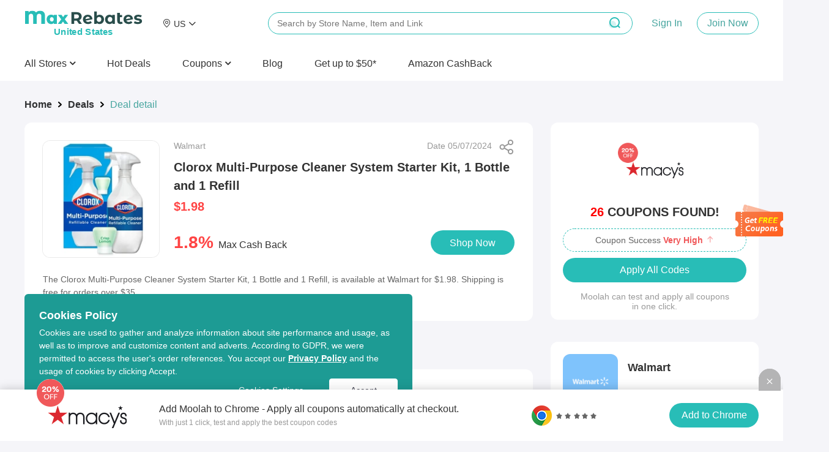

--- FILE ---
content_type: text/html; charset=utf-8
request_url: https://www.maxrebates.com/deals/1094490/
body_size: 18013
content:
<!doctype html>
<html data-n-head-ssr lang="en" data-n-head="%7B%22lang%22:%7B%22ssr%22:%22en%22%7D%7D" xmlns:wb="http://open.weibo.com/wb">
  <head>
    <!-- tracker -->
    <!-- <script type="text/javascript">
      function jsonload() {
          window.tracking = new TrackingPlugin({
              apiProxy: '/xs.gif',
              source: 'Maxrebates',
              app: 'PC',
              appVersion: '1.0.0',
              uid: function(ins) {
                return __NUXT__ ? __NUXT__.state.auth.uid : '';
              },
          });
      }

      var scriptElement = document.createElement('script');
      var timestamp = new Date().getTime();
      scriptElement.async = true;
      scriptElement.onload = jsonload;
      scriptElement.src = (window.location.hostname === 'local.maxrebates.com' ? 'https://www.linkhaitao.com/tracker.min.js?id=' : '/tracker.min.js?id=') + timestamp;
      scriptElement.type = 'text/javascript';

      document.head.appendChild(scriptElement);
    </script> -->
    <title>MaxRebates - Clorox Multi-Purpose Cleaner System Starter Kit, 1 Bottle and 1 Refill from Walmart</title><meta data-n-head="ssr" charset="utf-8"><meta data-n-head="ssr" name="viewport" content="width=device-width, initial-scale=1"><meta data-n-head="ssr" data-hid="keywords" name="keywords" content="100% cash back to members, huge discount and hot deals, thousands of merchant stores"><meta data-n-head="ssr" data-hid="og:title" name="og:title" property="og:title" content="MaxRebates"><meta data-n-head="ssr" data-hid="og:description" name="og:description" property="og:description" content="MaxRabtes is the cash back website that gives all of the store&#x27;s commission back to members, no membership fee, dedicated customer service."><meta data-n-head="ssr" data-hid="og:site_name" name="og:site_name" property="og:site_name" content="MaxRebates"><meta data-n-head="ssr" data-hid="og:image" name="og:image" property="og:image" content="https://img.maxrebates.cn/bbs/data/attachment/deal/202108271911_0s4Kxcrpzh.png"><meta data-n-head="ssr" data-hid="mobile-web-app-capable" name="mobile-web-app-capable" content="yes"><meta data-n-head="ssr" data-hid="apple-mobile-web-app-title" name="apple-mobile-web-app-title" content="maxrebates-web"><meta data-n-head="ssr" data-hid="author" name="author" content="ethan.wu@55haitao.com"><meta data-n-head="ssr" data-hid="theme-color" name="theme-color" content="#f5f5f9"><meta data-n-head="ssr" data-hid="og:type" name="og:type" property="og:type" content="website"><meta data-n-head="ssr" charset="utf-8"><meta data-n-head="ssr" name="viewport" content="width=device-width, initial-scale=1"><meta data-n-head="ssr" data-hid="description" name="description" content="The Clorox Multi-Purpose Cleaner System Starter Kit, 1 Bottle and 1 Refill, is available at Walmart for $1.98. Shipping is free for orders over $35."><meta data-n-head="ssr" name="mobile-agent" data-hid="mobile-agent" content="format=html5;url=https://m.maxrebates.com/deals/1094490/"><link data-n-head="ssr" rel="icon" type="image/x-icon" href="/favicon.ico"><link data-n-head="ssr" rel="shortcut icon" href="https://img.maxrebates.cn/bbs/data/attachment/deal/202108271911_0s4Kxcrpzh.png"><link data-n-head="ssr" rel="stylesheet" href="/common.css"><link data-n-head="ssr" rel="alternate" href="https://m.maxrebates.com"><link data-n-head="ssr" rel="manifest" href="https://static.maxrebates.cn/pc/_nuxt/manifest.10483571.json"><link data-n-head="ssr" data-hid="canonical" rel="canonical" href="https://www.maxrebates.com/deals/1094490/"><script data-n-head="ssr" src="https://www.googletagmanager.com/gtag/js?id=UA-179167505-1" async></script><script data-n-head="ssr" data-hid="analytics">
            <!-- Global site tag (gtag.js) - Google Analytics -->
            window.dataLayer = window.dataLayer || [];
            function gtag(){dataLayer.push(arguments);}
            gtag('js', new Date());

            gtag('config', 'UA-179167505-1');
            gtag('config', 'AW-726380932');

            /** GIO */
            !function(e,t,n,g,i){e[i]=e[i]||function(){(e[i].q=e[i].q||[]).push(arguments)},n=t.createElement("script"),tag=t.getElementsByTagName("script")[0],n.async=1,n.src=('https:'==document.location.protocol?'https://':'http://')+g,tag.parentNode.insertBefore(n,tag)}(window,document,"script","assets.giocdn.com/2.1/gio.js","gio");
            gio('init','b7431dcd7ea35cdd', {});
            
            gio('send');
          </script><link rel="preload" href="https://static.maxrebates.cn/pc/_nuxt/mx--02443dbd0ddd72ba2145.js" as="script"><link rel="preload" href="https://static.maxrebates.cn/pc/_nuxt/mx--2fb5caea0226bb3a5f54.js" as="script"><link rel="preload" href="https://static.maxrebates.cn/pc/_nuxt/mx--f3cebff34f593ec5439a.js" as="script"><link rel="preload" href="https://static.maxrebates.cn/pc/_nuxt/mx--f506b8509a9adba23933.js" as="script"><link rel="preload" href="https://static.maxrebates.cn/pc/_nuxt/mx--34577772cc410b6e94dc.js" as="script"><link rel="preload" href="https://static.maxrebates.cn/pc/_nuxt/mx--67b623b3ae651110149b.js" as="script"><link rel="preload" href="https://static.maxrebates.cn/pc/_nuxt/mx--64c1865f77bad92f43c8.css" as="style"><link rel="preload" href="https://static.maxrebates.cn/pc/_nuxt/mx--c13c5f7af3794b26a519.js" as="script"><link rel="preload" href="https://static.maxrebates.cn/pc/_nuxt/mx--f39fd44ea33b1588291b.js" as="script"><link rel="preload" href="https://static.maxrebates.cn/pc/_nuxt/mx--e982fc03acecd887a7d6.js" as="script"><link rel="preload" href="https://static.maxrebates.cn/pc/_nuxt/mx--aa9d2c333378296364b3.css" as="style"><link rel="preload" href="https://static.maxrebates.cn/pc/_nuxt/mx--3f2dac09cb278bed1329.js" as="script"><link rel="preload" href="https://static.maxrebates.cn/pc/_nuxt/mx--6aa9cf622a2b49a78ad7.js" as="script"><link rel="preload" href="https://static.maxrebates.cn/pc/_nuxt/mx--e3ac264e07e00a12e86a.js" as="script"><link rel="preload" href="https://static.maxrebates.cn/pc/_nuxt/mx--be638f1fb4fb1f73d2ed.js" as="script"><link rel="preload" href="https://static.maxrebates.cn/pc/_nuxt/mx--5959bde2b8f6640b2415.css" as="style"><link rel="preload" href="https://static.maxrebates.cn/pc/_nuxt/mx--0397d3c87b886ed07dec.js" as="script"><link rel="preload" href="https://static.maxrebates.cn/pc/_nuxt/mx--870e791cf4842f28fb18.js" as="script"><link rel="preload" href="https://static.maxrebates.cn/pc/_nuxt/mx--9d39ceca55dc56ceb71a.js" as="script"><link rel="preload" href="https://static.maxrebates.cn/pc/_nuxt/mx--05200ad27b5da2d05f0d.js" as="script"><link rel="preload" href="https://static.maxrebates.cn/pc/_nuxt/mx--74a4cbe203cf28edd020.css" as="style"><link rel="preload" href="https://static.maxrebates.cn/pc/_nuxt/mx--f18e03865b6307523c44.js" as="script"><link rel="preload" href="https://static.maxrebates.cn/pc/_nuxt/mx--39a3bf58e3ade9109d91.css" as="style"><link rel="preload" href="https://static.maxrebates.cn/pc/_nuxt/mx--b29538db65586dadb214.js" as="script"><link rel="preload" href="https://static.maxrebates.cn/pc/_nuxt/mx--c20c2e53304bda9335f0.css" as="style"><link rel="preload" href="https://static.maxrebates.cn/pc/_nuxt/mx--aeb24c87d7181a42b4a6.js" as="script"><link rel="preload" href="https://static.maxrebates.cn/pc/_nuxt/mx--b31713a0becb28662a1d.css" as="style"><link rel="preload" href="https://static.maxrebates.cn/pc/_nuxt/mx--1e8474ae9a329d5257f7.js" as="script"><link rel="preload" href="https://static.maxrebates.cn/pc/_nuxt/mx--16762ae0588ba5f19319.js" as="script"><link rel="preload" href="https://static.maxrebates.cn/pc/_nuxt/mx--1d99ae3906f6b7597739.css" as="style"><link rel="preload" href="https://static.maxrebates.cn/pc/_nuxt/mx--c465a3cb0fd69d3bea5c.js" as="script"><link rel="preload" href="https://static.maxrebates.cn/pc/_nuxt/mx--81789dffa0d34f5c4a8b.js" as="script"><link rel="preload" href="https://static.maxrebates.cn/pc/_nuxt/mx--b4e2588f828dadd1d105.js" as="script"><link rel="preload" href="https://static.maxrebates.cn/pc/_nuxt/mx--a56aff249b494942c8bd.js" as="script"><link rel="preload" href="https://static.maxrebates.cn/pc/_nuxt/mx--f39d3af77f8a09a05d7e.js" as="script"><link rel="preload" href="https://static.maxrebates.cn/pc/_nuxt/mx--f7c9ff2db9b47d800c56.js" as="script"><link rel="preload" href="https://static.maxrebates.cn/pc/_nuxt/mx--3e92a84153d076c03700.css" as="style"><link rel="preload" href="https://static.maxrebates.cn/pc/_nuxt/mx--cf9232a86aaf1d28d9bb.js" as="script"><link rel="preload" href="https://static.maxrebates.cn/pc/_nuxt/mx--3684360c16f3f279437e.js" as="script"><link rel="preload" href="https://static.maxrebates.cn/pc/_nuxt/mx--afe225d9fed543e5118b.css" as="style"><link rel="preload" href="https://static.maxrebates.cn/pc/_nuxt/mx--2feb9810ad8197270f27.js" as="script"><link rel="preload" href="https://static.maxrebates.cn/pc/_nuxt/mx--f6c7eae6d01c07a43d70.js" as="script"><link rel="preload" href="https://static.maxrebates.cn/pc/_nuxt/mx--b9451161601636bcc239.css" as="style"><link rel="preload" href="https://static.maxrebates.cn/pc/_nuxt/mx--433b0598867735e3d80c.js" as="script"><link rel="stylesheet" href="https://static.maxrebates.cn/pc/_nuxt/mx--64c1865f77bad92f43c8.css"><link rel="stylesheet" href="https://static.maxrebates.cn/pc/_nuxt/mx--aa9d2c333378296364b3.css"><link rel="stylesheet" href="https://static.maxrebates.cn/pc/_nuxt/mx--5959bde2b8f6640b2415.css"><link rel="stylesheet" href="https://static.maxrebates.cn/pc/_nuxt/mx--74a4cbe203cf28edd020.css"><link rel="stylesheet" href="https://static.maxrebates.cn/pc/_nuxt/mx--39a3bf58e3ade9109d91.css"><link rel="stylesheet" href="https://static.maxrebates.cn/pc/_nuxt/mx--c20c2e53304bda9335f0.css"><link rel="stylesheet" href="https://static.maxrebates.cn/pc/_nuxt/mx--b31713a0becb28662a1d.css"><link rel="stylesheet" href="https://static.maxrebates.cn/pc/_nuxt/mx--1d99ae3906f6b7597739.css"><link rel="stylesheet" href="https://static.maxrebates.cn/pc/_nuxt/mx--3e92a84153d076c03700.css"><link rel="stylesheet" href="https://static.maxrebates.cn/pc/_nuxt/mx--afe225d9fed543e5118b.css"><link rel="stylesheet" href="https://static.maxrebates.cn/pc/_nuxt/mx--b9451161601636bcc239.css">
    <!-- Facebook Pixel Code -->
    <!-- <script>
      !(function (f, b, e, v, n, t, s) {
        if (f.fbq) return
        n = f.fbq = function () {
          n.callMethod
            ? n.callMethod.apply(n, arguments)
            : n.queue.push(arguments)
        }
        if (!f._fbq) f._fbq = n
        n.push = n
        n.loaded = !0
        n.version = '2.0'
        n.queue = []
        t = b.createElement(e)
        t.async = !0
        t.src = v
        s = b.getElementsByTagName(e)[0]
        s.parentNode.insertBefore(t, s)
      })(
        window,
        document,
        'script',
        'https://connect.facebook.net/en_US/fbevents.js'
      )
      fbq('init', '1798083210365310')
      fbq('track', 'PageView')
    </script>
    <noscript
      ><img
        height="1"
        width="1"
        style="display: none"
        src="https://www.facebook.com/tr?id=1798083210365310&ev=PageView&noscript=1"
    /></noscript> -->
    <!-- End Facebook Pixel Code -->
  </head>

  <body >
    <div data-server-rendered="true" id="__nuxt"><!----><div id="__layout"><div class="layout"><div class="header fluid"><!----> <!----> <div class="header__container"><div class="header__wrap"><div class="header__logo"><a href="/" title="MaxRebates" class="logo"><div class="logo-left"><svg aria-hidden="true" height="24" width="216" class="svg-icon--dark"><use xlink:href="#icon-logo"></use></svg> <span style="display:none;">United States </span></div> <!----></a></div> <!----><!----><!----><!----><!----> <div class="header__middle-wrap"><!----></div> <p class="header__login"><span class="login-register"><a>Sign In</a> <a>Join Now
          </a></span></p> <!----></div> <div><div class="header__bottom"><ul class="header__nav-bar"><li><p>
              All Stores
              <i aria-hidden="true" class="fa fa-angle-down" style="font-weight: 600"></i></p></li></ul>  <a href="/deals/" class="header__bottom-item"><span>Hot Deals</span></a><a href="https://coupons.maxrebates.com/" class="header__bottom-item"><div class="el-dropdown"><div class="header__bottom-item" style="margin-right:0px !important;font-size:16px;">
                Coupons
                <i aria-hidden="true" class="fa fa-angle-down" style="font-weight:600;"></i></div> <ul class="el-dropdown-menu el-popper country-list" style="display:none;margin-top:0px;"><li tabindex="-1" class="el-dropdown-menu__item language-drop-item"><!---->
                  United States (US)
                  </li><li tabindex="-1" class="el-dropdown-menu__item language-drop-item"><!---->
                  United Kingdom (UK)
                  </li><li tabindex="-1" class="el-dropdown-menu__item language-drop-item"><!---->
                  Canada (CA)
                  </li><li tabindex="-1" class="el-dropdown-menu__item language-drop-item"><!---->
                  Australia (AU)
                  </li><li tabindex="-1" class="el-dropdown-menu__item language-drop-item"><!---->
                  Argentina (AR)
                  </li><li tabindex="-1" class="el-dropdown-menu__item language-drop-item"><!---->
                  Austria (AT)
                  </li><li tabindex="-1" class="el-dropdown-menu__item language-drop-item"><!---->
                  Belarus (BY)
                  </li><li tabindex="-1" class="el-dropdown-menu__item language-drop-item"><!---->
                  Belgium (BE)
                  </li><li tabindex="-1" class="el-dropdown-menu__item language-drop-item"><!---->
                  Brazil (BR)
                  </li><li tabindex="-1" class="el-dropdown-menu__item language-drop-item"><!---->
                  Chile (CL)
                  </li><li tabindex="-1" class="el-dropdown-menu__item language-drop-item"><!---->
                  China (CN)
                  </li><li tabindex="-1" class="el-dropdown-menu__item language-drop-item"><!---->
                  Colombia (CO)
                  </li><li tabindex="-1" class="el-dropdown-menu__item language-drop-item"><!---->
                  Czech Republic (CZ)
                  </li><li tabindex="-1" class="el-dropdown-menu__item language-drop-item"><!---->
                  Denmark (DK)
                  </li><li tabindex="-1" class="el-dropdown-menu__item language-drop-item"><!---->
                  Finland (FI)
                  </li><li tabindex="-1" class="el-dropdown-menu__item language-drop-item"><!---->
                  France (FR)
                  </li><li tabindex="-1" class="el-dropdown-menu__item language-drop-item"><!---->
                  Germany (DE)
                  </li><li tabindex="-1" class="el-dropdown-menu__item language-drop-item"><!---->
                  Greece (GR)
                  </li><li tabindex="-1" class="el-dropdown-menu__item language-drop-item"><!---->
                  Hong Kong SAR (HK)
                  </li><li tabindex="-1" class="el-dropdown-menu__item language-drop-item"><!---->
                  Hungary (HU)
                  </li><li tabindex="-1" class="el-dropdown-menu__item language-drop-item"><!---->
                  India (IN)
                  </li><li tabindex="-1" class="el-dropdown-menu__item language-drop-item"><!---->
                  Indonesia (ID)
                  </li><li tabindex="-1" class="el-dropdown-menu__item language-drop-item"><!---->
                  Ireland (IE)
                  </li><li tabindex="-1" class="el-dropdown-menu__item language-drop-item"><!---->
                  Italy (IT)
                  </li><li tabindex="-1" class="el-dropdown-menu__item language-drop-item"><!---->
                  Japan (JP)
                  </li><li tabindex="-1" class="el-dropdown-menu__item language-drop-item"><!---->
                  Korea (KR)
                  </li><li tabindex="-1" class="el-dropdown-menu__item language-drop-item"><!---->
                  Malaysia (MY)
                  </li><li tabindex="-1" class="el-dropdown-menu__item language-drop-item"><!---->
                  Mexico (MX)
                  </li><li tabindex="-1" class="el-dropdown-menu__item language-drop-item"><!---->
                  Netherlands (NL)
                  </li><li tabindex="-1" class="el-dropdown-menu__item language-drop-item"><!---->
                  New Zealand (NZ)
                  </li><li tabindex="-1" class="el-dropdown-menu__item language-drop-item"><!---->
                  Nigeria (NG)
                  </li><li tabindex="-1" class="el-dropdown-menu__item language-drop-item"><!---->
                  Norway (NO)
                  </li><li tabindex="-1" class="el-dropdown-menu__item language-drop-item"><!---->
                  Pakistan (PK)
                  </li><li tabindex="-1" class="el-dropdown-menu__item language-drop-item"><!---->
                  Peru (PE)
                  </li><li tabindex="-1" class="el-dropdown-menu__item language-drop-item"><!---->
                  Philippines (PH)
                  </li><li tabindex="-1" class="el-dropdown-menu__item language-drop-item"><!---->
                  Poland (PL)
                  </li><li tabindex="-1" class="el-dropdown-menu__item language-drop-item"><!---->
                  Portugal (PT)
                  </li><li tabindex="-1" class="el-dropdown-menu__item language-drop-item"><!---->
                  Romania (RO)
                  </li><li tabindex="-1" class="el-dropdown-menu__item language-drop-item"><!---->
                  Russia (RU)
                  </li><li tabindex="-1" class="el-dropdown-menu__item language-drop-item"><!---->
                  Saudi Arabia (SA)
                  </li><li tabindex="-1" class="el-dropdown-menu__item language-drop-item"><!---->
                  Sierra Leone (SL)
                  </li><li tabindex="-1" class="el-dropdown-menu__item language-drop-item"><!---->
                  Singapore (SG)
                  </li><li tabindex="-1" class="el-dropdown-menu__item language-drop-item"><!---->
                  South Africa (ZA)
                  </li><li tabindex="-1" class="el-dropdown-menu__item language-drop-item"><!---->
                  Spain (ES)
                  </li><li tabindex="-1" class="el-dropdown-menu__item language-drop-item"><!---->
                  Sweden (SE)
                  </li><li tabindex="-1" class="el-dropdown-menu__item language-drop-item"><!---->
                  Switzerland (CH)
                  </li><li tabindex="-1" class="el-dropdown-menu__item language-drop-item"><!---->
                  Taiwan Region (TW)
                  </li><li tabindex="-1" class="el-dropdown-menu__item language-drop-item"><!---->
                  Thailand (TH)
                  </li><li tabindex="-1" class="el-dropdown-menu__item language-drop-item"><!---->
                  Turkey (TR)
                  </li><li tabindex="-1" class="el-dropdown-menu__item language-drop-item"><!---->
                  Ukraine (UA)
                  </li><li tabindex="-1" class="el-dropdown-menu__item language-drop-item"><!---->
                  United Arab Emirates (AE)
                  </li><li tabindex="-1" class="el-dropdown-menu__item language-drop-item"><!---->
                  Vietnam (VN)
                  </li></ul></div></a><a href="https://www.maxrebates.com/blog/" class="header__bottom-item"><span>Blog</span></a><a href="/refer/" class="header__bottom-item"><span>Get up to $50*
              <!----></span></a><a href="/amazon/" class="header__bottom-item"><span>Amazon CashBack</span></a> <div class="header__bottom--right display-none"><div><a class="header__bottom-item" style="color: #32a59f; margin-right: 32px">
              Sign In
            </a> <a class="header__bottom-item">
              Join Now
            </a></div> <button class="header__bottom--btn"><i class="el-icon-search"></i></button></div></div> <div class="header__bottom--search top-Search"><div class="header-search-bar en"><input id="head-search-input" type="text" name="head-search-input" placeholder="Search by Store Name, Item and Link" aria-label="搜索栏" autocomplete="off" value="" class="header-search-bar__input"> <svg aria-hidden="true" height="24" width="24" class="header-search-bar__clear svg-icon--main-theme"><use xlink:href="#icon-"></use></svg> <button class="header-search-bar__btn"><i class="el-icon-search"></i></button> <div class="header-search-bar__mask"></div> <ul class="header-search-bar__keywords en" style="left:400px;"><!----> <!----> <!----> <li class="first"><h2 class="title"><span class="title__text">Cash Back Link Converter</span>  <!----></h2> <div class="header-search-bar__tag-wrap"><p>
          Enter a link from one of our partner stores and convert it into your own cash back link to earn cash back from your purchase.
        </p> <br> <p class="example-url">
          For Example:
          <span>
            https://www.sephora.com/product/supersonic-hair-dryer-P410214
          </span></p></div></li></ul></div></div></div>  <div class="store-list-popup" style="display:none;"><div hide-store-list="function () { [native code] }" class="store-list-box en"><div class="left-tag"><ul></ul></div> <!----></div></div></div> <div class="el-dialog__wrapper" style="display:none;"><div role="dialog" aria-modal="true" aria-label="dialog" class="el-dialog el-dialog--center registerInvitedBonus-dialog" style="margin-top:15vh;width:414px;"><div class="el-dialog__header"><span class="el-dialog__title"></span><!----></div><!----><div class="el-dialog__footer"><div class="dialog-footer-in"><button type="button" class="el-button el-button--primary"><!----><!----><span>Got It</span></button></div></div></div></div> <!----><!----><!----><!----><!----><!----><!----><!----><!----><!----><!----><!----><!----> <!----></div> <div class="deal-detail-wrap"><div class="deal-main"><div class="deal-main-left"><div aria-label="Breadcrumb" role="navigation" class="el-breadcrumb"><span class="el-breadcrumb__item"><span role="link" class="el-breadcrumb__inner is-link">Home</span><span role="presentation" class="el-breadcrumb__separator"></span></span> <span class="el-breadcrumb__item"><span role="link" class="el-breadcrumb__inner is-link">Deals</span><span role="presentation" class="el-breadcrumb__separator"></span></span> <span class="el-breadcrumb__item"><span role="link" class="el-breadcrumb__inner">Deal detail</span><span role="presentation" class="el-breadcrumb__separator"></span></span></div> <div class="deal-main__wrap borderBox"><div class="deal-info borderBox padding"><div class="sh-btn" style="right:24px;top:28px;" data-v-643dea42><div class="sh-btn__spe" data-v-643dea42><div class="sh-btn__spe--img" data-v-643dea42></div></div></div> <div class="deal-img en"></div> <div class="deal-data"><div><div class="deal-data__store"><span>Walmart</span> <span> Date 05/07/2024 </span></div> <h2 title="Clorox Multi-Purpose Cleaner System Starter Kit, 1 Bottle and 1 Refill" class="deal-data__title">
                Clorox Multi-Purpose Cleaner System Starter Kit, 1 Bottle and 1 Refill
              </h2> <div title="$1.98" class="deal-data__cost--desc">
                $1.98
                <span class="origin-price">
                  
                </span></div></div> <div class="deal-data__cost"><div style="display: flex; align-items: baseline"><div style="margin-right: 10px"><span class="deal-data__rebate"><strong>1.8%</strong> <span>Max Cash Back</span></span></div> <div class="deal-data__extra"><!----></div></div> <!----> <button type="button" class="el-button buy-button btn-muilt-langs-bg el-button--primary"><!----><!----><span>
                Shop Now
              </span></button></div> <!----></div></div> <div class="markdown55-content borderBox"><div class="markdown55-content__text">The Clorox Multi-Purpose Cleaner System Starter Kit, 1 Bottle and 1 Refill, is available at Walmart for $1.98. Shipping is free for orders over $35.</div></div> <!----></div> <div class="deal-main__extension"><img src="https://static.maxrebates.cn/pc/_nuxt/img/mx-ec034f2.svg"> <div class="deal-main__extension-txt"><h2>
            Just one click to apply all Walmart coupons and activate 1.8% Max Cash Back.
          </h2> <span>
            Get the free MaxRebates Extension.
            <a href="/help/1-16/">Browser Extension Terms &amp; Conditions</a></span></div> <a href="https://chrome.google.com/webstore/detail/maxrebates-get-paid-for-s/dnoelnihdijkhghabgcggckfflgdknfo?utm_source=chrome-ntp-icon" target="_blank"><img src="https://static.maxrebates.cn/pc/_nuxt/img/mx-314dbd5.svg"></a></div> <div><div slide-height="310" per-slide="4" class="side-swiper deal-might-like"><div class="swiper-title">You Might Also Like</div> <div class="swiper-container"><div class="swiper-wrapper"><div class="swiper-slide"><a href="/deals/1201776/" target="_blank" store_id="93728" class="deal-detail-item afline"><div class="deal-detail-item-wrap"><!----> <div class="deal-detail-item-wrap-cash"><em>6%</em><!---->Cash Back
    </div> <div class="deal-detail-item-wrap-img"><img src="https://img2.maxrebates.cn/ad/screenshot/2026/01/20176888796577182.png@!pc_deals200x200"></div> <div class="deal-detail-item-wrap-logo" style="background-color:#3cbdea;"><div class="logo-img"><img></div></div> <div class="deal-detail-item-wrap-title">Aluminium Warehouse: Bulk Discounts</div> <div class="deal-detail-item-wrap-price"><span class="deal-detail-item-wrap-money">
        Up to 25% OFF
      </span> <span class="deal-detail-item-wrap-orginal"></span></div></div></a><a href="/deals/1199246/" target="_blank" store_id="7" class="deal-detail-item afline"><div class="deal-detail-item-wrap"><!----> <div class="deal-detail-item-wrap-cash"><em>1.8%</em><span>Max </span>Cash Back
    </div> <div class="deal-detail-item-wrap-img"><img src="https://img2.maxrebates.cn/ad/screenshot/2025/12/30176706601130398.png@!pc_deals200x200"></div> <div class="deal-detail-item-wrap-logo" style="background-color:#7fc3fc;"><div class="logo-img"><img></div></div> <div class="deal-detail-item-wrap-title">Walmart: End-of-year Clearance is on</div> <div class="deal-detail-item-wrap-price"><span class="deal-detail-item-wrap-money">
        From $0.54
      </span> <span class="deal-detail-item-wrap-orginal"></span></div></div></a><a href="/deals/1201303/" target="_blank" store_id="7" class="deal-detail-item afline"><div class="deal-detail-item-wrap"><!----> <div class="deal-detail-item-wrap-cash"><em>1.8%</em><span>Max </span>Cash Back
    </div> <div class="deal-detail-item-wrap-img"><img src="https://img2.maxrebates.cn/ad/screenshot/2026/01/15176846755997619.png@!pc_deals200x200"></div> <div class="deal-detail-item-wrap-logo" style="background-color:#7fc3fc;"><div class="logo-img"><img></div></div> <div class="deal-detail-item-wrap-title">Walmart: All Things Valentine's Day</div> <div class="deal-detail-item-wrap-price"><span class="deal-detail-item-wrap-money">
        Just From $0.97
      </span> <span class="deal-detail-item-wrap-orginal"></span></div></div></a><a href="/deals/1200541/" target="_blank" store_id="3989" class="deal-detail-item afline"><div class="deal-detail-item-wrap"><!----> <div class="deal-detail-item-wrap-cash"><em>10%</em><span>Max </span>Cash Back
    </div> <div class="deal-detail-item-wrap-img"><img src="https://img2.maxrebates.cn/ad/screenshot/2026/01/09176794114985475.png@!pc_deals200x200"></div> <div class="deal-detail-item-wrap-logo" style="background-color:#bd2896;"><div class="logo-img"><img></div></div> <div class="deal-detail-item-wrap-title">BaubleBar: Gifts for Valentine's Day</div> <div class="deal-detail-item-wrap-price"><span class="deal-detail-item-wrap-money">
        From $32
      </span> <span class="deal-detail-item-wrap-orginal"></span></div></div></a></div><div class="swiper-slide"><a href="/deals/1201248/" target="_blank" store_id="89459" class="deal-detail-item afline"><div class="deal-detail-item-wrap"><!----> <div class="deal-detail-item-wrap-cash"><em>40.5%</em><span>Max </span>Cash Back
    </div> <div class="deal-detail-item-wrap-img"><img src="https://img2.maxrebates.cn/ad/screenshot/2026/01/15176845719522651.png@!pc_deals200x200"></div> <div class="deal-detail-item-wrap-logo" style="background-color:#ff9900;"><div class="logo-img"><img></div></div> <div class="deal-detail-item-wrap-title">TEMU: Cold Season Hot Deals</div> <div class="deal-detail-item-wrap-price"><span class="deal-detail-item-wrap-money">
        Save Up to $50 OFF
      </span> <span class="deal-detail-item-wrap-orginal"></span></div></div></a><a href="/deals/1200243/" target="_blank" store_id="3964" class="deal-detail-item afline"><div class="deal-detail-item-wrap"><!----> <div class="deal-detail-item-wrap-cash"><em>6%</em><span>Max </span>Cash Back
    </div> <div class="deal-detail-item-wrap-img"><img src="https://img2.maxrebates.cn/ad/screenshot/2026/01/07176778054595252.png@!pc_deals200x200"></div> <div class="deal-detail-item-wrap-logo" style="background-color:#000000;"><div class="logo-img"><img></div></div> <div class="deal-detail-item-wrap-title">Selfridges: VIVIENNE WESTWOOD Slim Faux-Leather Card Holder</div> <div class="deal-detail-item-wrap-price"><span class="deal-detail-item-wrap-money">
        $120.00
      </span> <span class="deal-detail-item-wrap-orginal"></span></div></div></a><a href="/deals/1200102/" target="_blank" store_id="210" class="deal-detail-item afline"><div class="deal-detail-item-wrap"><!----> <div class="deal-detail-item-wrap-cash"><em>3.6%</em><span>Max </span>Cash Back
    </div> <div class="deal-detail-item-wrap-img"><img src="https://img2.maxrebates.cn/ad/screenshot/2026/01/07176775811914275.png@!pc_deals200x200"></div> <div class="deal-detail-item-wrap-logo" style="background-color:#f0e011;"><div class="logo-img"><img></div></div> <div class="deal-detail-item-wrap-title">Bass Pro Shops:  After The Hunt Sale</div> <div class="deal-detail-item-wrap-price"><span class="deal-detail-item-wrap-money">
        Up to 30% OFF
      </span> <span class="deal-detail-item-wrap-orginal"></span></div></div></a><a href="/deals/1200078/" target="_blank" store_id="89439" class="deal-detail-item afline"><div class="deal-detail-item-wrap"><!----> <div class="deal-detail-item-wrap-cash"><em>10.8%</em><span>Max </span>Cash Back
    </div> <div class="deal-detail-item-wrap-img"><img src="https://img2.maxrebates.cn/ad/screenshot/2026/01/07176775445258208.png@!pc_deals200x200"></div> <div class="deal-detail-item-wrap-logo" style="background-color:#383838;"><div class="logo-img"><img></div></div> <div class="deal-detail-item-wrap-title">Aiper Official Site: Surfer S2 Cordless Robotic Pool Skimmer</div> <div class="deal-detail-item-wrap-price"><span class="deal-detail-item-wrap-money">
        $359.00
      </span> <span class="deal-detail-item-wrap-orginal">$399.00</span></div></div></a></div></div> <div class="side-swiper__pagination"></div></div></div></div> <div><div slide-height="310" per-slide="4" class="side-swiper deal-might-like"><div class="swiper-title">More Walmart Deals</div> <div class="swiper-container"><div class="swiper-wrapper"><div class="swiper-slide"><a href="/deals/1202252/" target="_blank" store_id="7" class="deal-detail-item afline"><div class="deal-detail-item-wrap"><!----> <div class="deal-detail-item-wrap-cash"><em>1.8%</em><span>Max </span>Cash Back
    </div> <div class="deal-detail-item-wrap-img"><img src="https://img2.maxrebates.cn/ad/screenshot/2026/01/23176914058849001.png@!pc_deals200x200"></div> <div class="deal-detail-item-wrap-logo" style="background-color:#7fc3fc;"><div class="logo-img"><img></div></div> <div class="deal-detail-item-wrap-title">Walmart: All things Valentine’s Day, Shop Gifts, Fashion, Decor &amp; More</div> <div class="deal-detail-item-wrap-price"><span class="deal-detail-item-wrap-money">
        From $0.97
      </span> <span class="deal-detail-item-wrap-orginal"></span></div></div></a><a href="/deals/1193892/" target="_blank" store_id="7" class="deal-detail-item afline"><div class="deal-detail-item-wrap"><!----> <div class="deal-detail-item-wrap-cash"><em>1.8%</em><span>Max </span>Cash Back
    </div> <div class="deal-detail-item-wrap-img"><img src="https://img2.maxrebates.cn/ad/screenshot/2025/11/20176362482963692.png@!pc_deals200x200"></div> <div class="deal-detail-item-wrap-logo" style="background-color:#7fc3fc;"><div class="logo-img"><img></div></div> <div class="deal-detail-item-wrap-title">Walmart: Alilo Pocket Bunny Portable Toddler Music Player for Ages 3-8</div> <div class="deal-detail-item-wrap-price"><span class="deal-detail-item-wrap-money">
        $49.99
      </span> <span class="deal-detail-item-wrap-orginal">$109.98</span></div></div></a><a href="/deals/1193891/" target="_blank" store_id="7" class="deal-detail-item afline"><div class="deal-detail-item-wrap"><!----> <div class="deal-detail-item-wrap-cash"><em>1.8%</em><span>Max </span>Cash Back
    </div> <div class="deal-detail-item-wrap-img"><img src="https://img2.maxrebates.cn/ad/screenshot/2025/11/20176362466720412.png@!pc_deals200x200"></div> <div class="deal-detail-item-wrap-logo" style="background-color:#7fc3fc;"><div class="logo-img"><img></div></div> <div class="deal-detail-item-wrap-title">Walmart: Alilo Smarty Bunny Baby Rattle</div> <div class="deal-detail-item-wrap-price"><span class="deal-detail-item-wrap-money">
        $49.99
      </span> <span class="deal-detail-item-wrap-orginal"></span></div></div></a><a href="/deals/1193890/" target="_blank" store_id="7" class="deal-detail-item afline"><div class="deal-detail-item-wrap"><!----> <div class="deal-detail-item-wrap-cash"><em>1.8%</em><span>Max </span>Cash Back
    </div> <div class="deal-detail-item-wrap-img"><img src="https://img2.maxrebates.cn/ad/screenshot/2025/11/20176362452825561.png@!pc_deals200x200"></div> <div class="deal-detail-item-wrap-logo" style="background-color:#7fc3fc;"><div class="logo-img"><img></div></div> <div class="deal-detail-item-wrap-title">Walmart: Alilo Kids Toy Phone With Soft Silicone</div> <div class="deal-detail-item-wrap-price"><span class="deal-detail-item-wrap-money">
        $19.99
      </span> <span class="deal-detail-item-wrap-orginal">$39.98</span></div></div></a></div><div class="swiper-slide"><a href="/deals/1042483/" target="_blank" store_id="7" class="deal-detail-item afline"><div class="deal-detail-item-wrap"><!----> <div class="deal-detail-item-wrap-cash"><em>1.8%</em><span>Max </span>Cash Back
    </div> <div class="deal-detail-item-wrap-img"><img src="https://img.maxrebates.cn/dmp/pic/2023/12/03/1701558456462.jpg@!pc_deals200x200"></div> <div class="deal-detail-item-wrap-logo" style="background-color:#7fc3fc;"><div class="logo-img"><img></div></div> <div class="deal-detail-item-wrap-title">Ugly Christmas Clothing Deals at Walmart</div> <div class="deal-detail-item-wrap-price"><span class="deal-detail-item-wrap-money">
        $12.00
      </span> <span class="deal-detail-item-wrap-orginal">$29.00</span></div></div></a><a href="/deals/1042434/" target="_blank" store_id="7" class="deal-detail-item afline"><div class="deal-detail-item-wrap"><!----> <div class="deal-detail-item-wrap-cash"><em>1.8%</em><span>Max </span>Cash Back
    </div> <div class="deal-detail-item-wrap-img"><img src="https://img.maxrebates.cn/dmp/pic/2023/12/02/1701483935486.png@!pc_deals200x200"></div> <div class="deal-detail-item-wrap-logo" style="background-color:#7fc3fc;"><div class="logo-img"><img></div></div> <div class="deal-detail-item-wrap-title">Holiday Grocery Rollbacks at Walmart</div> <div class="deal-detail-item-wrap-price"><span class="deal-detail-item-wrap-money">
        $1.00
      </span> <span class="deal-detail-item-wrap-orginal"></span></div></div></a><a href="/deals/1032268/" target="_blank" store_id="7" class="deal-detail-item afline"><div class="deal-detail-item-wrap"><!----> <div class="deal-detail-item-wrap-cash"><em>1.8%</em><span>Max </span>Cash Back
    </div> <div class="deal-detail-item-wrap-img"><img src="https://img.maxrebates.cn/dmp/pic/2023/11/11/1699707682618.jpg@!pc_deals200x200"></div> <div class="deal-detail-item-wrap-logo" style="background-color:#7fc3fc;"><div class="logo-img"><img></div></div> <div class="deal-detail-item-wrap-title">Zinus 12 Bliss Memory Foam Mattress</div> <div class="deal-detail-item-wrap-price"><span class="deal-detail-item-wrap-money">
        TWIN $99, FULL $129 OR KING $169
      </span> <span class="deal-detail-item-wrap-orginal"></span></div></div></a><a href="/deals/1032232/" target="_blank" store_id="7" class="deal-detail-item afline"><div class="deal-detail-item-wrap"><!----> <div class="deal-detail-item-wrap-cash"><em>1.8%</em><span>Max </span>Cash Back
    </div> <div class="deal-detail-item-wrap-img"><img src="https://img.maxrebates.cn/dmp/pic/2023/11/11/1699675283801.jpg@!pc_deals200x200"></div> <div class="deal-detail-item-wrap-logo" style="background-color:#7fc3fc;"><div class="logo-img"><img></div></div> <div class="deal-detail-item-wrap-title">LEGO Technic Formula E Porsche 99X Electric 42137</div> <div class="deal-detail-item-wrap-price"><span class="deal-detail-item-wrap-money">
        $25.00
      </span> <span class="deal-detail-item-wrap-orginal"></span></div></div></a></div><div class="swiper-slide"><a href="/deals/1032231/" target="_blank" store_id="7" class="deal-detail-item afline"><div class="deal-detail-item-wrap"><!----> <div class="deal-detail-item-wrap-cash"><em>1.8%</em><span>Max </span>Cash Back
    </div> <div class="deal-detail-item-wrap-img"><img src="https://img.maxrebates.cn/dmp/pic/2023/11/11/1699675308910.jpg@!pc_deals200x200"></div> <div class="deal-detail-item-wrap-logo" style="background-color:#7fc3fc;"><div class="logo-img"><img></div></div> <div class="deal-detail-item-wrap-title">LEGO Technic Ford Mustang Shelby GT500 Building Set 42138</div> <div class="deal-detail-item-wrap-price"><span class="deal-detail-item-wrap-money">
        $25.00
      </span> <span class="deal-detail-item-wrap-orginal"></span></div></div></a><a href="/deals/1032230/" target="_blank" store_id="7" class="deal-detail-item afline"><div class="deal-detail-item-wrap"><!----> <div class="deal-detail-item-wrap-cash"><em>1.8%</em><span>Max </span>Cash Back
    </div> <div class="deal-detail-item-wrap-img"><img src="https://img.maxrebates.cn/dmp/pic/2023/11/11/1699675315778.jpg@!pc_deals200x200"></div> <div class="deal-detail-item-wrap-logo" style="background-color:#7fc3fc;"><div class="logo-img"><img></div></div> <div class="deal-detail-item-wrap-title">LEGO Creator 3 in 1 Multicolor Beach House 31118</div> <div class="deal-detail-item-wrap-price"><span class="deal-detail-item-wrap-money">
        $30.00
      </span> <span class="deal-detail-item-wrap-orginal"></span></div></div></a><a href="/deals/1032228/" target="_blank" store_id="7" class="deal-detail-item afline"><div class="deal-detail-item-wrap"><!----> <div class="deal-detail-item-wrap-cash"><em>1.8%</em><span>Max </span>Cash Back
    </div> <div class="deal-detail-item-wrap-img"><img src="https://img.maxrebates.cn/dmp/pic/2023/11/11/1699675498660.jpg@!pc_deals200x200"></div> <div class="deal-detail-item-wrap-logo" style="background-color:#7fc3fc;"><div class="logo-img"><img></div></div> <div class="deal-detail-item-wrap-title">LEGO Technic Jeep Wrangler 4x4 Toy Car Model Building Kit 42122</div> <div class="deal-detail-item-wrap-price"><span class="deal-detail-item-wrap-money">
        $25.00
      </span> <span class="deal-detail-item-wrap-orginal"></span></div></div></a><a href="/deals/1032192/" target="_blank" store_id="7" class="deal-detail-item afline"><div class="deal-detail-item-wrap"><!----> <div class="deal-detail-item-wrap-cash"><em>1.8%</em><span>Max </span>Cash Back
    </div> <div class="deal-detail-item-wrap-img"><img src="https://img.maxrebates.cn/dmp/pic/2023/11/11/1699635654244.jpg@!pc_deals200x200"></div> <div class="deal-detail-item-wrap-logo" style="background-color:#7fc3fc;"><div class="logo-img"><img></div></div> <div class="deal-detail-item-wrap-title">Moosoo 4-in-1 Cordless Stick Vacuum</div> <div class="deal-detail-item-wrap-price"><span class="deal-detail-item-wrap-money">
        $75.00
      </span> <span class="deal-detail-item-wrap-orginal">$150.00</span></div></div></a></div></div> <div class="side-swiper__pagination"></div></div></div></div> <a href="https://www.joinmoolah.com/?channel=maxrebates&amp;direct=1&amp;utm_source=maxrebates&amp;utm_page=cashback_store&amp;utm_block=fixcoupon&amp;utm_tag1=Walmart" target="_blank"><!----></a></div> <div class="deal-main-right"><!----> <a href="https://www.joinmoolah.com/?channel=maxrebates&amp;direct=1&amp;utm_source=maxrebates&amp;utm_page=cashback_store&amp;utm_block=right_side&amp;utm_tag1=Walmart" target="_blank"><!----></a> <div class="deal-main-right__store borderBox padding" style="padding: 20px; padding-bottom: 0px"><a href="/stores/Walmart/" target="_blank" class="deal-main-right__store-wrap pb-6"><div class="store-img-box" style="background-color:#7fc3fc;"><img alt="Walmart" class="store-logo"></div> <div class="store-info"><span title="Walmart">
              Walmart
            </span> <span class="store-rebate"><strong>1.8%</strong> <span>Max Cash Back</span></span></div></a> <!----></div> <div style="overflow:hidden;height:46px;"><div class="side-list-wrap borderBox"><span class="side-title">Hot Stores</span> <div style="background: #fff;border-radius: 12px;padding: 10px 0;"></div></div></div> <!----> <!----> <span class="side-title" style="margin-top: 36px">Deal Overview</span> <div class="deal-container" style="background: #fff; border-radius: 12px"><div class="descs">MaxRebates offers you many different choices to save money from thousands of stores. New deals and coupon codes are constantly being updated on MaxRebates, with the latest one updated on January 24, 2026. Online shoppers can save even more by using a combination of cash back and deals whilst shopping at Walmart with MaxRebates.</div> <div class="faq-list"><div role="tablist" aria-multiselectable="true" class="el-collapse"><div class="el-collapse-item"><div role="tab" aria-controls="el-collapse-content-2956" aria-describedby="el-collapse-content-2956"><div role="button" id="el-collapse-head-2956" tabindex="0" class="el-collapse-item__header"><span class="collapse-title">Tips to save money with Clorox Multi-Purpose Cleaner System Starter Kit, 1 Bottle and 1 Refill offer?</span><i class="el-collapse-item__arrow el-icon-arrow-right"></i></div></div><div role="tabpanel" aria-hidden="true" aria-labelledby="el-collapse-head-2956" id="el-collapse-content-2956" class="el-collapse-item__wrap" style="display:none;"><div class="el-collapse-item__content"> <div>Search for cash back, deals, and coupon codes on MaxRebates. You also get cash back on every Clorox Multi-Purpose Cleaner System Starter Kit, 1 Bottle and 1 Refill order with MaxRebates. Our deals are updated regularly and on special shopping events such as Halloween, Back to School, Christmas, Black Friday, Cyber Monday, there will be even more deals!</div></div></div></div><div class="el-collapse-item"><div role="tab" aria-controls="el-collapse-content-8235" aria-describedby="el-collapse-content-8235"><div role="button" id="el-collapse-head-8235" tabindex="0" class="el-collapse-item__header"><span class="collapse-title">How do I know which website will take me to Clorox Multi-Purpose Cleaner System Starter Kit, 1 Bottle and 1 Refill?</span><i class="el-collapse-item__arrow el-icon-arrow-right"></i></div></div><div role="tabpanel" aria-hidden="true" aria-labelledby="el-collapse-head-8235" id="el-collapse-content-8235" class="el-collapse-item__wrap" style="display:none;"><div class="el-collapse-item__content"> <div>When you click ‘Shop Now’ button, it will take you to the store website. Buy through MaxRebates and find the Clorox Multi-Purpose Cleaner System Starter Kit, 1 Bottle and 1 Refill store and receive cash back with your orders.</div></div></div></div><div class="el-collapse-item"><div role="tab" aria-controls="el-collapse-content-2232" aria-describedby="el-collapse-content-2232"><div role="button" id="el-collapse-head-2232" tabindex="0" class="el-collapse-item__header"><span class="collapse-title">How can I keep track of information on Clorox Multi-Purpose Cleaner System Starter Kit, 1 Bottle and 1 Refill?</span><i class="el-collapse-item__arrow el-icon-arrow-right"></i></div></div><div role="tabpanel" aria-hidden="true" aria-labelledby="el-collapse-head-2232" id="el-collapse-content-2232" class="el-collapse-item__wrap" style="display:none;"><div class="el-collapse-item__content"> <div>The best way to stay updated with the deals is to visit MaxRebates regularly. Cash back, deals, and coupon codes are regularly updated and verified – ensuring you always have the latest deals.</div></div></div></div><div class="el-collapse-item"><div role="tab" aria-controls="el-collapse-content-6806" aria-describedby="el-collapse-content-6806"><div role="button" id="el-collapse-head-6806" tabindex="0" class="el-collapse-item__header"><span class="collapse-title">What to search for to find coupon codes for Clorox Multi-Purpose Cleaner System Starter Kit, 1 Bottle and 1 Refill?</span><i class="el-collapse-item__arrow el-icon-arrow-right"></i></div></div><div role="tabpanel" aria-hidden="true" aria-labelledby="el-collapse-head-6806" id="el-collapse-content-6806" class="el-collapse-item__wrap" style="display:none;"><div class="el-collapse-item__content"> <div>Head over to MaxRebates website and find the search box, type Clorox Multi-Purpose Cleaner System Starter Kit, 1 Bottle and 1 Refill and press enter. You will see any results related to Clorox Multi-Purpose Cleaner System Starter Kit, 1 Bottle and 1 Refill. Look through the deals available and find the suitable one for you.</div></div></div></div><div class="el-collapse-item"><div role="tab" aria-controls="el-collapse-content-1330" aria-describedby="el-collapse-content-1330"><div role="button" id="el-collapse-head-1330" tabindex="0" class="el-collapse-item__header"><span class="collapse-title">Do I have to pay to get the coupon code for Clorox Multi-Purpose Cleaner System Starter Kit, 1 Bottle and 1 Refill?</span><i class="el-collapse-item__arrow el-icon-arrow-right"></i></div></div><div role="tabpanel" aria-hidden="true" aria-labelledby="el-collapse-head-1330" id="el-collapse-content-1330" class="el-collapse-item__wrap" style="display:none;"><div class="el-collapse-item__content"> <div>No, MaxRebates is free. Simply go over to the MaxRebates website, search for Clorox Multi-Purpose Cleaner System Starter Kit, 1 Bottle and 1 Refill and find the suitable and verified code. All cash back offers on MaxRebates are also totally free and easy to use.</div></div></div></div></div></div></div></div></div> <!----> <div data-v-7d49057e><div class="el-dialog__wrapper" style="display:none;" data-v-7d49057e><div role="dialog" aria-modal="true" aria-label="dialog" class="el-dialog aftershopnow" style="margin-top:0;width:720px;"><div class="el-dialog__header"><span class="el-dialog__title"></span><button type="button" aria-label="Close" class="el-dialog__headerbtn"><i class="el-dialog__close el-icon el-icon-close"></i></button></div><!----><!----></div></div></div></div> <div><div class="footer"><ul class="footer__nav-wrap"><div class="footer__info"><div class="footer__logo"><a href="/" title="MaxRebates" class="logo"><div class="logo-left"><svg aria-hidden="true" height="24" width="216" class="svg-icon--white"><use xlink:href="#icon-logo"></use></svg> <span style="display:none;">United States </span></div> <!----></a></div> <div class="social-account"><ul><li class="facebook"><a target="_blank" href="https://www.facebook.com/MaxRebatescom/"><svg aria-hidden="true" height="20" width="20"><use xlink:href="#icon-facebook-white"></use></svg></a></li> <li class="linkedin"><a target="_blank" href="https://www.linkedin.com/company/max-rebates/"><svg aria-hidden="true" height="20" width="20"><use xlink:href="#icon-linkedin-white"></use></svg></a></li> <li class="twitter"><a target="_blank" href="https://twitter.com/Max_Rebates/"><svg aria-hidden="true" height="20" width="20"><use xlink:href="#icon-twitter-white"></use></svg></a></li> <li class="instagram"><a target="_blank" href="https://www.instagram.com/max_rebates/"><svg aria-hidden="true" height="20" width="20"><use xlink:href="#icon-instagram-white"></use></svg></a></li></ul></div></div> <li class="footer__nav-menu left"><h3 class="footer__nav-title">ABOUT</h3> <ul class="footer__nav-ul"><li class="footer__nav-li"><a target="_blank" href="/help/1-2/">
              About MaxRebates
            </a></li> <li class="footer__nav-li"><a target="_blank" href="/help/1-6/">
              Privacy Policy
            </a></li> <li class="footer__nav-li"><a target="_blank" href="/help/1-16/">
              Terms &amp; Conditions
            </a></li> <!----></ul></li> <li class="footer__nav-menu right"><h3 class="footer__nav-title">HELP</h3> <ul class="footer__nav-ul"><li class="footer__nav-li"><a target="_blank" href="/help/7-8/">
              FAQs
            </a></li> <li class="footer__nav-li"><a target="_blank" href="/help/7-5/">
              Customer Service
            </a></li> <li class="footer__nav-li footer-tips"><a href="javascript:void();">
              Advertising Disclosure
            </a> <div class="footer-tips__cont" style="display:none;">We may earn a commission when you use one of our coupons/links to make a purchase.</div></li></ul></li> <li class="footer__nav-menu bar"><div class="footer__extenbar"><p>MAXREBATES EXTENSION</p> <a href="https://chrome.google.com/webstore/detail/maxrebates-get-paid-for-s/dnoelnihdijkhghabgcggckfflgdknfo?utm_source=chrome-ntp-icon" target="_blank"><img loading="lazy" src="https://static.maxrebates.cn/pc/_nuxt/img/mx-91f6faf.png"></a></div> <div class="footer__app"><p>GET THE APP</p> <a href="https://apps.apple.com/cn/app/maxrebates/id1579301811" target="_blank"><img loading="lazy" src="https://static.maxrebates.cn/pc/_nuxt/img/mx-24dec1d.png"></a> <a href="https://play.google.com/store/apps/details?id=com.haitao.maxrebates" target="_blank"><img loading="lazy" src="https://static.maxrebates.cn/pc/_nuxt/img/mx-fb95ba4.png"></a></div></li></ul> <div class="footer-copyright">
      Copyright © 2020 - 2025 MaxRebates.com. All Rights Reserved.
    </div></div> <div class="footer__drawer down" style="bottom:-82px;"><div class="footer__drawer-main"><img loading="lazy" src="https://static.maxrebates.cn/pc/_nuxt/img/mx-6d93721.svg" class="footer__drawer-main-screen deeper"> <div class="footer__drawer-main-txt"><p>Get the free MaxRebates Extension</p> <p>Never miss out on Cash Back and coupons ever again</p></div> <a href="https://chrome.google.com/webstore/detail/maxrebates-get-paid-for-s/dnoelnihdijkhghabgcggckfflgdknfo?utm_source=chrome-ntp-icon" target="_blank"><img loading="lazy" src="https://static.maxrebates.cn/pc/_nuxt/img/mx-8ae6680.png"></a> <div class="footer__drawer-main-term en"><span>By installing, you agree to the</span> <a href="/help/1-16/" target="_blank">Browser
Extension Terms &amp; Conditions.</a></div> <div class="footer__extension drawer rotate"><i class="el-icon-arrow-down"></i></div></div></div> <!----></div> <!----></div></div></div><script>window.__NUXT__=(function(a,b,c,d,e,f,g,h,i,j,k,l,m,n,o,p,q,r,s,t,u,v,w,x,y,z,A,B,C,D,E,F,G,H,I,J,K,L,M,N,O,P,Q,R,S,T,U,V,W,X,Y,Z,_,$,aa,ab,ac,ad,ae,af,ag,ah,ai,aj,ak,al,am,an,ao,ap,aq,ar,as,at,au,av,aw,ax,ay,az,aA,aB,aC,aD,aE,aF,aG,aH,aI){W[0]={title:"Tips to save money with Clorox Multi-Purpose Cleaner System Starter Kit, 1 Bottle and 1 Refill offer?",descs:"Search for cash back, deals, and coupon codes on MaxRebates. You also get cash back on every Clorox Multi-Purpose Cleaner System Starter Kit, 1 Bottle and 1 Refill order with MaxRebates. Our deals are updated regularly and on special shopping events such as Halloween, Back to School, Christmas, Black Friday, Cyber Monday, there will be even more deals!"};W[1]={title:"How do I know which website will take me to Clorox Multi-Purpose Cleaner System Starter Kit, 1 Bottle and 1 Refill?",descs:"When you click ‘Shop Now’ button, it will take you to the store website. Buy through MaxRebates and find the Clorox Multi-Purpose Cleaner System Starter Kit, 1 Bottle and 1 Refill store and receive cash back with your orders."};W[2]={title:"How can I keep track of information on Clorox Multi-Purpose Cleaner System Starter Kit, 1 Bottle and 1 Refill?",descs:"The best way to stay updated with the deals is to visit MaxRebates regularly. Cash back, deals, and coupon codes are regularly updated and verified – ensuring you always have the latest deals."};W[3]={title:"What to search for to find coupon codes for Clorox Multi-Purpose Cleaner System Starter Kit, 1 Bottle and 1 Refill?",descs:"Head over to MaxRebates website and find the search box, type Clorox Multi-Purpose Cleaner System Starter Kit, 1 Bottle and 1 Refill and press enter. You will see any results related to Clorox Multi-Purpose Cleaner System Starter Kit, 1 Bottle and 1 Refill. Look through the deals available and find the suitable one for you."};W[4]={title:"Do I have to pay to get the coupon code for Clorox Multi-Purpose Cleaner System Starter Kit, 1 Bottle and 1 Refill?",descs:"No, MaxRebates is free. Simply go over to the MaxRebates website, search for Clorox Multi-Purpose Cleaner System Starter Kit, 1 Bottle and 1 Refill and find the suitable and verified code. All cash back offers on MaxRebates are also totally free and easy to use."};X[0]={deal_id:"1201776",store_id:"93728",title:"Aluminium Warehouse: Bulk Discounts",price_view:"Up to 25% OFF",original_price:a,rebate_info_number:Y,rebate_info_max:a,rebate_info_desc:e,store_logo:"https:\u002F\u002Fimg.maxrebates.cn\u002Fbbs\u002Fdata\u002Fattachment\u002Fstore\u002F202601\u002F21\u002F69709de5ca264.png?replace_img=https%3A%2F%2Fimg.maxrebates.cn%2Fbbs%2Fdata%2Fattachment%2Fstore%2F202601%2F21%2F69709de612f12.png&store_logo_bg_color=%233cbdea",deal_pic:"https:\u002F\u002Fimg2.maxrebates.cn\u002Fad\u002Fscreenshot\u002F2026\u002F01\u002F20176888796577182.png@!pc_deals200x200"};X[1]={deal_id:"1199246",store_id:g,title:"Walmart: End-of-year Clearance is on",price_view:"From $0.54",original_price:a,rebate_info_number:l,rebate_info_max:f,rebate_info_desc:e,store_logo:k,deal_pic:"https:\u002F\u002Fimg2.maxrebates.cn\u002Fad\u002Fscreenshot\u002F2025\u002F12\u002F30176706601130398.png@!pc_deals200x200"};X[2]={deal_id:"1201303",store_id:g,title:"Walmart: All Things Valentine's Day",price_view:"Just From $0.97",original_price:a,rebate_info_number:l,rebate_info_max:f,rebate_info_desc:e,store_logo:k,deal_pic:"https:\u002F\u002Fimg2.maxrebates.cn\u002Fad\u002Fscreenshot\u002F2026\u002F01\u002F15176846755997619.png@!pc_deals200x200"};X[3]={deal_id:"1200541",store_id:"3989",title:"BaubleBar: Gifts for Valentine's Day",price_view:"From $32",original_price:a,rebate_info_number:"10%",rebate_info_max:f,rebate_info_desc:e,store_logo:"https:\u002F\u002Fimg.maxrebates.cn\u002Fbbs\u002Fdata\u002Fattachment\u002Fstore\u002F202601\u002F22\u002F69718bccd3a37.jpeg?replace_img=https%3A%2F%2Fimg.maxrebates.cn%2Fbbs%2Fdata%2Fattachment%2Fstore%2F202601%2F22%2F69718bcd2eff0.png&store_logo_bg_color=%23bd2896",deal_pic:"https:\u002F\u002Fimg2.maxrebates.cn\u002Fad\u002Fscreenshot\u002F2026\u002F01\u002F09176794114985475.png@!pc_deals200x200"};X[4]={deal_id:"1201248",store_id:"89459",title:"TEMU: Cold Season Hot Deals",price_view:"Save Up to $50 OFF",original_price:a,rebate_info_number:"40.5%",rebate_info_max:f,rebate_info_desc:e,store_logo:"https:\u002F\u002Fimg.maxrebates.cn\u002Fbbs\u002Fdata\u002Fattachment\u002Fstore\u002F202601\u002F05\u002F695b8f4e16c15.png?replace_img=https%3A%2F%2Fimg.maxrebates.cn%2Fbbs%2Fdata%2Fattachment%2Fstore%2F202601%2F05%2F695b8f4e859bd.png&store_logo_bg_color=%23ff9900",deal_pic:"https:\u002F\u002Fimg2.maxrebates.cn\u002Fad\u002Fscreenshot\u002F2026\u002F01\u002F15176845719522651.png@!pc_deals200x200"};X[5]={deal_id:"1200243",store_id:"3964",title:"Selfridges: VIVIENNE WESTWOOD Slim Faux-Leather Card Holder",price_view:"$120.00",original_price:a,rebate_info_number:Y,rebate_info_max:f,rebate_info_desc:e,store_logo:"https:\u002F\u002Fimg.maxrebates.cn\u002Fbbs\u002Fdata\u002Fattachment\u002Fstore\u002F202601\u002F16\u002F696a10ca0a19a.png?replace_img=https%3A%2F%2Fimg.maxrebates.cn%2Fbbs%2Fdata%2Fattachment%2Fstore%2F202601%2F16%2F696a10caa5fa8.png&store_logo_bg_color=%23000000",deal_pic:"https:\u002F\u002Fimg2.maxrebates.cn\u002Fad\u002Fscreenshot\u002F2026\u002F01\u002F07176778054595252.png@!pc_deals200x200"};X[6]={deal_id:"1200102",store_id:"210",title:"Bass Pro Shops:  After The Hunt Sale",price_view:"Up to 30% OFF",original_price:a,rebate_info_number:"3.6%",rebate_info_max:f,rebate_info_desc:e,store_logo:"https:\u002F\u002Fimg.maxrebates.cn\u002Fbbs\u002Fdata\u002Fattachment\u002Fstore\u002F202509\u002F12\u002F68c38e0861492.jpeg?replace_img=https%3A%2F%2Fimg.maxrebates.cn%2Fbbs%2Fdata%2Fattachment%2Fstore%2F202509%2F12%2F68c38e08ce1dd.png&store_logo_bg_color=%23f0e011",deal_pic:"https:\u002F\u002Fimg2.maxrebates.cn\u002Fad\u002Fscreenshot\u002F2026\u002F01\u002F07176775811914275.png@!pc_deals200x200"};X[7]={deal_id:"1200078",store_id:"89439",title:"Aiper Official Site: Surfer S2 Cordless Robotic Pool Skimmer",price_view:"$359.00",original_price:"$399.00",rebate_info_number:"10.8%",rebate_info_max:f,rebate_info_desc:e,store_logo:"https:\u002F\u002Fimg.maxrebates.cn\u002Fbbs\u002Fdata\u002Fattachment\u002Fstore\u002F202511\u002F10\u002F6911b02861685.png?replace_img=https%3A%2F%2Fimg.maxrebates.cn%2Fbbs%2Fdata%2Fattachment%2Fstore%2F202511%2F10%2F6911b028f138c.png&store_logo_bg_color=%23383838",deal_pic:"https:\u002F\u002Fimg2.maxrebates.cn\u002Fad\u002Fscreenshot\u002F2026\u002F01\u002F07176775445258208.png@!pc_deals200x200"};Z[0]={deal_id:"1202252",store_id:g,title:"Walmart: All things Valentine’s Day, Shop Gifts, Fashion, Decor & More",price_view:"From $0.97",original_price:a,rebate_info_number:l,rebate_info_max:f,rebate_info_desc:e,store_logo:k,deal_pic:"https:\u002F\u002Fimg2.maxrebates.cn\u002Fad\u002Fscreenshot\u002F2026\u002F01\u002F23176914058849001.png@!pc_deals200x200"};Z[1]={deal_id:"1193892",store_id:g,title:"Walmart: Alilo Pocket Bunny Portable Toddler Music Player for Ages 3-8",price_view:_,original_price:"$109.98",rebate_info_number:l,rebate_info_max:f,rebate_info_desc:e,store_logo:k,deal_pic:"https:\u002F\u002Fimg2.maxrebates.cn\u002Fad\u002Fscreenshot\u002F2025\u002F11\u002F20176362482963692.png@!pc_deals200x200"};Z[2]={deal_id:"1193891",store_id:g,title:"Walmart: Alilo Smarty Bunny Baby Rattle",price_view:_,original_price:a,rebate_info_number:l,rebate_info_max:f,rebate_info_desc:e,store_logo:k,deal_pic:"https:\u002F\u002Fimg2.maxrebates.cn\u002Fad\u002Fscreenshot\u002F2025\u002F11\u002F20176362466720412.png@!pc_deals200x200"};Z[3]={deal_id:"1193890",store_id:g,title:"Walmart: Alilo Kids Toy Phone With Soft Silicone",price_view:"$19.99",original_price:"$39.98",rebate_info_number:l,rebate_info_max:f,rebate_info_desc:e,store_logo:k,deal_pic:"https:\u002F\u002Fimg2.maxrebates.cn\u002Fad\u002Fscreenshot\u002F2025\u002F11\u002F20176362452825561.png@!pc_deals200x200"};Z[4]={deal_id:"1042483",store_id:g,title:"Ugly Christmas Clothing Deals at Walmart",price_view:"$12.00",original_price:"$29.00",rebate_info_number:l,rebate_info_max:f,rebate_info_desc:e,store_logo:k,deal_pic:"https:\u002F\u002Fimg.maxrebates.cn\u002Fdmp\u002Fpic\u002F2023\u002F12\u002F03\u002F1701558456462.jpg@!pc_deals200x200"};Z[5]={deal_id:"1042434",store_id:g,title:"Holiday Grocery Rollbacks at Walmart",price_view:"$1.00",original_price:a,rebate_info_number:l,rebate_info_max:f,rebate_info_desc:e,store_logo:k,deal_pic:"https:\u002F\u002Fimg.maxrebates.cn\u002Fdmp\u002Fpic\u002F2023\u002F12\u002F02\u002F1701483935486.png@!pc_deals200x200"};Z[6]={deal_id:"1032268",store_id:g,title:"Zinus 12 Bliss Memory Foam Mattress",price_view:"TWIN $99, FULL $129 OR KING $169",original_price:a,rebate_info_number:l,rebate_info_max:f,rebate_info_desc:e,store_logo:k,deal_pic:"https:\u002F\u002Fimg.maxrebates.cn\u002Fdmp\u002Fpic\u002F2023\u002F11\u002F11\u002F1699707682618.jpg@!pc_deals200x200"};Z[7]={deal_id:"1032232",store_id:g,title:"LEGO Technic Formula E Porsche 99X Electric 42137",price_view:D,original_price:a,rebate_info_number:l,rebate_info_max:f,rebate_info_desc:e,store_logo:k,deal_pic:"https:\u002F\u002Fimg.maxrebates.cn\u002Fdmp\u002Fpic\u002F2023\u002F11\u002F11\u002F1699675283801.jpg@!pc_deals200x200"};Z[8]={deal_id:"1032231",store_id:g,title:"LEGO Technic Ford Mustang Shelby GT500 Building Set 42138",price_view:D,original_price:a,rebate_info_number:l,rebate_info_max:f,rebate_info_desc:e,store_logo:k,deal_pic:"https:\u002F\u002Fimg.maxrebates.cn\u002Fdmp\u002Fpic\u002F2023\u002F11\u002F11\u002F1699675308910.jpg@!pc_deals200x200"};Z[9]={deal_id:"1032230",store_id:g,title:"LEGO Creator 3 in 1 Multicolor Beach House 31118",price_view:"$30.00",original_price:a,rebate_info_number:l,rebate_info_max:f,rebate_info_desc:e,store_logo:k,deal_pic:"https:\u002F\u002Fimg.maxrebates.cn\u002Fdmp\u002Fpic\u002F2023\u002F11\u002F11\u002F1699675315778.jpg@!pc_deals200x200"};Z[10]={deal_id:"1032228",store_id:g,title:"LEGO Technic Jeep Wrangler 4x4 Toy Car Model Building Kit 42122",price_view:D,original_price:a,rebate_info_number:l,rebate_info_max:f,rebate_info_desc:e,store_logo:k,deal_pic:"https:\u002F\u002Fimg.maxrebates.cn\u002Fdmp\u002Fpic\u002F2023\u002F11\u002F11\u002F1699675498660.jpg@!pc_deals200x200"};Z[11]={deal_id:"1032192",store_id:g,title:"Moosoo 4-in-1 Cordless Stick Vacuum",price_view:"$75.00",original_price:"$150.00",rebate_info_number:l,rebate_info_max:f,rebate_info_desc:e,store_logo:k,deal_pic:"https:\u002F\u002Fimg.maxrebates.cn\u002Fdmp\u002Fpic\u002F2023\u002F11\u002F11\u002F1699635654244.jpg@!pc_deals200x200"};return {layout:"default",data:[{dealDetail:{deal_id:R,brand_name:a,title:"Clorox Multi-Purpose Cleaner System Starter Kit, 1 Bottle and 1 Refill",coupons:[],strategy_url:a,deal_original_url:"https:\u002F\u002Fwww.walmart.com\u002Fip\u002FClorox-Multi-Purpose-Cleaner-System-Starter-Kit-1-Bottle-and-1-Refill-Crisp-Lemon-1-13-fl-oz\u002F487865063",customer_links:[],website:a,related_transport_url:"https:\u002F\u002Fwww.maxrebates.com\u002F\u002Fshipping\u002F?state=USA#country_type",strategy_topic_id:a,discount_view:a,rebate_view:"最高1.8%返利",rebate_info_number:l,rebate_info_max:f,rebate_info_desc:e,has_rebate:n,rebate_influence_view:"16.7万人成功下单",original_price:a,now_price:S,price_view:S,alipay_supported:c,unipay_supported:c,direct_post_supported:c,free_ship_rules:a,cn_web_supported:c,currency_symbol:"$",currency_abbr:"USD",deal_pic:"https:\u002F\u002Fimg.maxrebates.cn\u002F\u002Fbbs\u002Fdata\u002Fattachment\u002Fdeal\u002F2024\u002F05\u002F07\u002Fa7ebba0d7daea6134bdbf055bdeb63cc.jpg@!pc_deals200x200",store_id:g,store_name:C,store_category_id:c,store_category_name:a,store_urlname:C,store_logo:k,store_logo_org:"https:\u002F\u002Fimg.maxrebates.cn\u002Fbbs\u002Fdata\u002Fattachment\u002Fstore\u002F202601\u002F05\u002F695b8e7f4c33b.png",store_logo_bg_color:"#7fc3fc",cashback_desc:T,cashback_descs:["Missing Cash Back inquiry is not available for this merchant.","The Cash Back earnings are based on the final purchase amount, excluding tax, shipping and the amount saved through coupons.","Coupon codes from other sites than MaxRebates may void Cash Back earnings.","Returning or canceling part or all of your orders may void Cash Back earnings.","All Cash Back rates are subject to change and at the merchant's discretion."],cover_pic:"https:\u002F\u002Fimg.maxrebates.cn\u002Fbbs\u002Fdata\u002Fattachment\u002Fstore\u002F202601\u002F05\u002F695b8e7fab2ea.png",deal_collection_count:c,praise_count:c,comment_count:c,collection_count:"1383",buy_count:"166582",country_id:n,country_name:U,country_abbr:"USA",country_flag_pic:a,desc_origin:V,applets_qr_code:c,description:V,focusing_on_price_allowed:c,jumping_page:{store_id:g,store_name:C,store_description:"Walmart.com is a lot like your neighborhood Wal-Mart store and features a great selection of high-quality merchandise, friendly service and, of course, Every Day Low Prices. They offer amazing deals on just about everything including apparel, jewelry, electronics, home items, health & beauty, toys, video games and much more. They don't try to skip out on saving you money by giving you hard-to-redeem coupon codes; everything you see is simply at its lowest price at Walmart!",store_logo:k,rebate_view:"返利最高1.8%",rebate_instruction:T,card_supported:c,alipay_supported:c,paypal_supported:c,wechat_pay_supported:c,direct_post_supported:c,transshipping_supported:c,cn_web_supported:c,cn_shippingaddr_supported:c,cn_service_supported:c,mobile_has_rebate:c,bounded_accessing:c,jump_url:"https:\u002F\u002Fwww.maxrebates.com\u002Fg\u002F7-d-1094490?device=web&fast_go=1&token=",jump_delay:t},publish_time:"2025年05月19日",publish_timestamp:"1715056296",left_time:a,expired_time:"1747653956",is_expired:n,reveler:"小米粒",first_order_cashback:a,faqs:W,seo_title:"Clorox Multi-Purpose Cleaner System Starter Kit, 1 Bottle and 1 Refill from Walmart | MaxRebates",seo_keywords:"Walmart,Walmart cash back,Walmart cash back,Walmart cash back",seo_description:"Get Walmart deal: Clorox Multi-Purpose Cleaner System Starter Kit, 1 Bottle and 1 Refill for 1.8% Max Cash Back. Only at MaxRebates.",squireds:[],tags:[],recommended_deals:[],recommended_topics:[],cross_bar_pics:[],carousel_pics:[],video_data:{video_src:a,video_pic:a},related_deals:X,store_other_deals:Z,share_count:c,is_praised:c,is_collected:c},desc:"MaxRebates offers you many different choices to save money from thousands of stores. New deals and coupon codes are constantly being updated on MaxRebates, with the latest one updated on January 24, 2026. Online shoppers can save even more by using a combination of cash back and deals whilst shopping at Walmart with MaxRebates.",faqs:W,related_deals:X,store_other_deals:Z,dealId:R}],fetch:[],error:null,state:{hasMoolah:b,moolahStoreName:a,couponsCities:[],inApp:d,exten_term:"\u002Fhelp\u002F1-16\u002F",exten_link:"https:\u002F\u002Fchrome.google.com\u002Fwebstore\u002Fdetail\u002Fmaxrebates-get-paid-for-s\u002Fdnoelnihdijkhghabgcggckfflgdknfo?utm_source=chrome-ntp-icon",apple_link:"https:\u002F\u002Fapps.apple.com\u002Fcn\u002Fapp\u002Fmaxrebates\u002Fid1579301811",google_link:"https:\u002F\u002Fplay.google.com\u002Fstore\u002Fapps\u002Fdetails?id=com.haitao.maxrebates",ip_query:{},site_code:$,site_name_local:n,locale:i,localeId:h,localeName:j,country:"US",countryId:n,countries:[{site_id:n,site_name:"United States (US)",site_name_local:"Would you like to see Cash Back and Deals from United States",path:$,languages:[{lang_id:h,lang_name:j,path:i,is_default:b}]},{site_id:h,site_name:"United Kingdom (UK)",site_name_local:"Would you like to see Cash Back and Deals from United Kingdom",path:"uk",languages:[{lang_id:h,lang_name:j,path:i,is_default:b}]},{site_id:t,site_name:"Canada (CA)",site_name_local:"Would you like to see Cash Back and Deals from Canada",path:"ca",languages:[{lang_id:h,lang_name:j,path:i,is_default:b}]},{site_id:aa,site_name:"Australia (AU)",site_name_local:"Would you like to see Cash Back and Deals from Australia",path:"au",languages:[{lang_id:h,lang_name:j,path:i,is_default:b}]},{site_id:"28",site_name:"Argentina (AR)",site_name_local:"¿Le gustaría ver Cash Back y ofertas de Argentina",path:ab,languages:[{lang_id:o,lang_name:q,path:p,is_default:b}]},{site_id:"47",site_name:"Austria (AT)",site_name_local:"Möchten Sie Cash Back und Deals von sehen Österreich",path:"at",languages:[{lang_id:E,lang_name:ac,path:F,is_default:b}]},{site_id:"49",site_name:"Belarus (BY)",site_name_local:"Хотели бы вы видеть кэшбэк и сделки от Беларусь",path:"by",languages:[{lang_id:w,lang_name:G,path:x,is_default:b}]},{site_id:H,site_name:"Belgium (BE)",site_name_local:"Souhaitez-vous voir des remises en argent et des offres de la Belgique",path:"be",languages:[{lang_id:u,lang_name:I,path:y,is_default:b},{lang_id:z,lang_name:ad,path:J,is_default:d}]},{site_id:ae,site_name:"Brazil (BR)",site_name_local:"Você gostaria de ver o dinheiro de volta e ofertas de Brasil",path:"br",languages:[{lang_id:K,lang_name:af,path:L,is_default:b}]},{site_id:"41",site_name:"Chile (CL)",site_name_local:"¿Le gustaría ver Cash Back y ofertas de Chile",path:"cl",languages:[{lang_id:o,lang_name:q,path:p,is_default:b}]},{site_id:ag,site_name:"China (CN)",site_name_local:"是否切换到中国站，以浏览对应的商家和优惠？",path:"cn",languages:[{lang_id:n,lang_name:"Simplified Chinese",path:"zh-hans",is_default:b}]},{site_id:"30",site_name:"Colombia (CO)",site_name_local:"¿Le gustaría ver Cash Back y ofertas de Colombia",path:"co",languages:[{lang_id:o,lang_name:q,path:p,is_default:b}]},{site_id:"37",site_name:"Czech Republic (CZ)",site_name_local:"Chtěli byste vidět Cash Back a Deals from Česká republika",path:"cz",languages:[{lang_id:ah,lang_name:"Czech",path:"cs",is_default:b}]},{site_id:E,site_name:"Denmark (DK)",site_name_local:"Vil du gerne se Cash Back og tilbud fra Danmark",path:"dk",languages:[{lang_id:g,lang_name:"Danish",path:"da",is_default:b}]},{site_id:o,site_name:"Finland (FI)",site_name_local:"Haluatko nähdä rahat takaisin ja tarjoukset Suomi",path:ai,languages:[{lang_id:M,lang_name:"Finnish",path:ai,is_default:b}]},{site_id:z,site_name:"France (FR)",site_name_local:"Souhaitez-vous voir des remises en argent et des offres de La France",path:y,languages:[{lang_id:u,lang_name:I,path:y,is_default:b}]},{site_id:"31",site_name:"Germany (DE)",site_name_local:"Möchten Sie Cash Back und Deals von . sehen Deutschland",path:F,languages:[{lang_id:E,lang_name:ac,path:F,is_default:b}]},{site_id:"33",site_name:"Greece (GR)",site_name_local:"Θα θέλατε να δείτε Cash Back και Προσφορές από Ελλάδα",path:"gr",languages:[{lang_id:N,lang_name:"Greek",path:"el",is_default:b}]},{site_id:O,site_name:"Hong Kong SAR (HK)",site_name_local:"是否切換到中國香港站，以瀏覽對應的商家和優惠？",path:"hk",languages:[{lang_id:t,lang_name:aj,path:ak,is_default:b},{lang_id:h,lang_name:j,path:i,is_default:d}]},{site_id:"35",site_name:"Hungary (HU)",site_name_local:"Szeretné látni a Cash Back and Deals szolgáltatást Magyarország",path:al,languages:[{lang_id:am,lang_name:"Hungarian",path:al,is_default:b}]},{site_id:"42",site_name:"India (IN)",site_name_local:"Would you like to see Cash Back and Deals from India",path:"in",languages:[{lang_id:h,lang_name:j,path:i,is_default:b}]},{site_id:P,site_name:"Indonesia (ID)",site_name_local:"Apakah Anda ingin melihat Cash Back dan Penawaran dari Indonesia",path:an,languages:[{lang_id:ao,lang_name:"Indonesian",path:an,is_default:b}]},{site_id:K,site_name:"Ireland (IE)",site_name_local:"Would you like to see Cash Back and Deals from Ireland",path:"ie",languages:[{lang_id:h,lang_name:j,path:i,is_default:b}]},{site_id:"34",site_name:"Italy (IT)",site_name_local:"Would you like to see Cash Back and Deals from Italia",path:ap,languages:[{lang_id:P,lang_name:"Italian",path:ap,is_default:b}]},{site_id:aq,site_name:"Japan (JP)",site_name_local:"キャッシュバックとお得な情報を見たいですか 日本",path:"jp",languages:[{lang_id:aa,lang_name:"Japanese",path:"ja",is_default:b}]},{site_id:ah,site_name:"Korea (KR)",site_name_local:"캐시백 및 딜을 보고 싶으십니까 대한민국",path:"kr",languages:[{lang_id:aq,lang_name:"Korean",path:"ko",is_default:b}]},{site_id:g,site_name:"Malaysia (MY)",site_name_local:"Would you like to see Cash Back and Deals from Malaysia",path:"mys",languages:[{lang_id:h,lang_name:j,path:i,is_default:b}]},{site_id:"29",site_name:"Mexico (MX)",site_name_local:"¿Le gustaría ver Cash Back y ofertas de México",path:"mx",languages:[{lang_id:o,lang_name:q,path:p,is_default:b}]},{site_id:ar,site_name:"Netherlands (NL)",site_name_local:"Wilt u Cash Back en aanbiedingen zien van Nederland",path:J,languages:[{lang_id:z,lang_name:ad,path:J,is_default:b}]},{site_id:u,site_name:"New Zealand (NZ)",site_name_local:"Would you like to see Cash Back and Deals from New Zealand",path:"nz",languages:[{lang_id:h,lang_name:j,path:i,is_default:b}]},{site_id:"51",site_name:"Nigeria (NG)",site_name_local:"Would you like to see Cash Back and Deals from Nigeria",path:"ng",languages:[{lang_id:h,lang_name:j,path:i,is_default:b}]},{site_id:N,site_name:"Norway (NO)",site_name_local:"Vil du se Cash Back og tilbud fra Norge",path:as,languages:[{lang_id:O,lang_name:"Norwegian",path:as,is_default:b}]},{site_id:"48",site_name:"Pakistan (PK)",site_name_local:"Would you like to see Cash Back and Deals from Pakistan",path:"pk",languages:[{lang_id:h,lang_name:j,path:i,is_default:b}]},{site_id:"44",site_name:"Peru (PE)",site_name_local:"¿Le gustaría ver Cash Back y ofertas de Perú",path:"pe",languages:[{lang_id:o,lang_name:q,path:p,is_default:b}]},{site_id:am,site_name:"Philippines (PH)",site_name_local:"Would you like to see Cash Back and Deals from Philippines",path:"ph",languages:[{lang_id:h,lang_name:j,path:i,is_default:b}]},{site_id:"38",site_name:"Poland (PL)",site_name_local:"Czy chciałbyś zobaczyć zwrot gotówki i oferty od Polska",path:at,languages:[{lang_id:ar,lang_name:"Polish",path:at,is_default:b}]},{site_id:au,site_name:"Portugal (PT)",site_name_local:"Você gostaria de ver o dinheiro de volta e ofertas de Portugal",path:L,languages:[{lang_id:K,lang_name:af,path:L,is_default:b}]},{site_id:"52",site_name:"Romania (RO)",site_name_local:"Doriți să vedeți Cash Back și oferte de la România",path:av,languages:[{lang_id:Q,lang_name:"Romanian",path:av,is_default:b}]},{site_id:"32",site_name:"Russia (RU)",site_name_local:"Хотели бы вы видеть кэшбэк и сделки от Россия",path:x,languages:[{lang_id:w,lang_name:G,path:x,is_default:b}]},{site_id:"50",site_name:"Saudi Arabia (SA)",site_name_local:"Would you like to see Cash Back and Deals from Saudi Arabia",path:"sa",languages:[{lang_id:h,lang_name:j,path:i,is_default:b}]},{site_id:"39",site_name:"Sierra Leone (SL)",site_name_local:"Bi radi videli vračilo denarja in ponudbe od Slovenija",path:aw,languages:[{lang_id:H,lang_name:"Slovenian",path:aw,is_default:b}]},{site_id:M,site_name:"Singapore (SG)",site_name_local:"Would you like to see Cash Back and Deals from Singapore",path:"sg",languages:[{lang_id:h,lang_name:j,path:i,is_default:b}]},{site_id:w,site_name:"South Africa (ZA)",site_name_local:"Would you like to see Cash Back and Deals from South Africa",path:"za",languages:[{lang_id:h,lang_name:j,path:i,is_default:b}]},{site_id:Q,site_name:"Spain (ES)",site_name_local:"¿Le gustaría ver Cash Back y ofertas de España",path:p,languages:[{lang_id:o,lang_name:q,path:p,is_default:b}]},{site_id:"40",site_name:"Sweden (SE)",site_name_local:"Vill du se Cash Back och erbjudanden från Sverige",path:"se",languages:[{lang_id:au,lang_name:"Swedish",path:"sv",is_default:b}]},{site_id:ax,site_name:"Switzerland (CH)",site_name_local:"Souhaitez-vous voir des remises en argent et des offres de la Suisse",path:"ch",languages:[{lang_id:u,lang_name:I,path:y,is_default:b}]},{site_id:ao,site_name:"Taiwan Region (TW)",site_name_local:"是否切換到中國臺灣站，以瀏覽對應的商家和優惠？",path:"tw",languages:[{lang_id:t,lang_name:aj,path:ak,is_default:b}]},{site_id:ay,site_name:"Thailand (TH)",site_name_local:"คุณต้องการดูเงินคืนและข้อเสนอจาก ประเทศไทย",path:az,languages:[{lang_id:ag,lang_name:"Thai",path:az,is_default:b}]},{site_id:"36",site_name:"Turkey (TR)",site_name_local:"Nakit İade ve Fırsatları görmek ister misiniz Türkiye",path:aA,languages:[{lang_id:ay,lang_name:"Turkish",path:aA,is_default:b}]},{site_id:"45",site_name:"Ukraine (UA)",site_name_local:"Хотели бы вы видеть кэшбэк и сделки от Украина",path:"ua",languages:[{lang_id:w,lang_name:G,path:x,is_default:b}]},{site_id:"46",site_name:"United Arab Emirates (AE)",site_name_local:"هل ترغب في رؤية استرداد نقدي وصفقات من United Arab Emirates",path:"ae",languages:[{lang_id:ax,lang_name:"Arabic",path:ab,is_default:d},{lang_id:h,lang_name:j,path:i,is_default:b}]},{site_id:"43",site_name:"Vietnam (VN)",site_name_local:"Bạn có muốn xem Hoàn tiền và Giao dịch từ Việt Nam",path:"vn",languages:[{lang_id:ae,lang_name:"Vietnamese",path:"vi",is_default:b}]}],site_langs:[],cateStoreList:[],isMobile:d,isWindows:d,isShowDeal:n,invite_info:{invite:c,invite_extra:c,register:c,register_extra:c},isMac:d,registerRewardAmount:5,goAppClicked:d,headerHeight:m,commonDistance:24,aliSts:{},systemNotices:{},devMode:m,showPreview:v,closePreview:d,isBlog:d,countryImgShow:d,isShowCountryTips:d,isNeedCode:d,scrollBar:724,siteLogo:a,LANG_SET:{en:a,"zh-hans":"\u002Fcn","zh-tw":"\u002Fcn\u002Fzh-hant"},NAV_HEADER:[{title:"DEAL.热门优惠",to:"\u002Fdeals\u002F",name:"deals"},{title:"GIFT.礼品卡",to:"\u002Fgift-cards\u002F",name:"gift-cards"}],SEO_HEADER:{ZH_HANS:{title:aB,meta:[{charset:aC},{name:aD,content:aE},{hid:A,name:A,content:aF},{hid:B,name:B,content:"100%全返利、折扣优惠多、海淘正品保证"},{hid:r,name:r,property:r,content:aB},{hid:s,name:s,property:s,content:aF}]},EN:{title:aG,meta:[{charset:aC},{name:aD,content:aE},{hid:A,name:A,content:aH},{hid:B,name:B,content:"maxrebates, maxrebates.com, max, rebates, cash back, cashback, deals, coupons, promotion, discount, discount code, referral, sale, coupon codes, shopping"},{hid:r,name:r,property:r,content:aG},{hid:s,name:s,property:s,content:aH}],link:[{rel:"shortcut icon",href:"https:\u002F\u002Fimg.maxrebates.cn\u002Fbbs\u002Fdata\u002Fattachment\u002Fdeal\u002F202108271911_0s4Kxcrpzh.png"}]}},apiStartTime:[],apiEndTime:["init apis : 28ms"],isShowShare:d,linkType:a,shareItemId:a,shareLink:a,isSupportShare:d,nuxtServerInit_TimeStart:1769215498912,nuxtServerInit_TimeEnd:1769215498968,activity:{nav:{lists:[]}},aliyun:{aliSts:{}},auth:{access_token:a,avatar:a,areaCode:a,fansCount:m,gender:m,hasNewMsg:m,hasWithdrawingAccount:d,hasBindedPhoneNumber:d,intro:a,isVip:d,nickname:a,regdate:a,email_hidden:a,openid:a,phoneNumber:a,praisedCount:m,region:{},starsCount:m,token:a,union_id:a,uid:a,uuid:"e8f14a00-f8bd-11f0-8f57-bfa160586af7",unreadedMsgCount:m,unreadedSystemMsgCount:m,userLevel:a,username:a,ebatesUserDeny:d,waterMark:m,rebateIndexInfo:{},modes:[],user_modes:[],is_edit_custom_code:aI,need_score:n,hasSetRateToken:c},deal:{categories:[],recommentDeals:[]},footer:{link:a,height:m,hasRebate:d,rebatePage:d,info:{},visible:b},gdpr:{access:NaN},gift:{quantity:v,price:c,inputPrice:a,type:c,rebate_id:v,discount_id:aI},link:{recentKeywords:[]},modal:{signInModalShow:d,signUpModalShow:d,mobileSignInModalShow:d,accountSignInModalShow:d,mobileSignUpModalShow:d,forgotPasswordModalShow:d,forgotPasswordMobileShow:d,resetPasswordModalShow:d,forgotCodeModalShow:d,resetPwdModalShow:d,resetEmailAction:a,emailAccount:a,verifyCode:a},search:{categories:{deal:{name:"优惠分类",list:[{cid:"10006",url:"cate_10006.html",title:"关注"},{cid:"10002",url:"cate_10002.html",title:"最新"},{cid:"10003",url:"cate_10003.html",title:"热榜"},{cid:"10007",url:"cate_10007.html",title:"国内"},{cid:"10001",url:"cate_10001.html",title:"单品"},{cid:"190",url:"cate_190.html",title:"直邮"}]},store:{name:"返利商家",list:[{cid:a,title:"推荐商家",url:"store\u002F"},{cid:"85",title:"综合商家",url:"store\u002Fcate\u002F85.html"},{cid:"129",title:"服饰包袋",url:"store\u002Fcate\u002F129.html"},{cid:"128",title:"球鞋潮鞋",url:"store\u002Fcate\u002F128.html"},{cid:"90",title:"美妆个护",url:"store\u002Fcate\u002F90.html"},{cid:"93",title:"家居日用",url:"store\u002Fcate\u002F93.html"},{cid:"92",title:"户外运动",url:"store\u002Fcate\u002F92.html"},{cid:"88",title:"食品保健",url:"store\u002Fcate\u002F88.html"},{cid:"87",title:"钟表饰品",url:"store\u002Fcate\u002F87.html"},{cid:"130",title:"酒店机票",url:"store\u002Fcate\u002F130.html"},{cid:"132",title:"商务办公",url:"store\u002Fcate\u002F132.html"},{cid:"89",title:"全部商家",url:"store\u002Fcate\u002F89.html"},{cid:"86",title:"母婴儿童",url:"store\u002Fcate\u002F86.html"},{cid:"131",title:"国内商家",url:"store\u002Fcate\u002F131.html"},{cid:"127",title:"其他",url:"store\u002Fcate\u002F127.html"}]},ship:{name:"转运路线",list:[{cid:a,title:"热门转运",url:"shipping\u002F"},{cid:u,title:"中国",url:"shipping\u002Fcountry\u002F5.html"},{cid:n,title:U,url:"shipping\u002Fcountry\u002F1.html"},{cid:h,title:"日本",url:"shipping\u002Fcountry\u002F2.html"},{cid:o,title:"德国",url:"shipping\u002Fcountry\u002F14.html"},{cid:g,title:"英国",url:"shipping\u002Fcountry\u002F7.html"},{cid:z,title:"法国",url:"shipping\u002Fcountry\u002F12.html"},{cid:P,title:"韩国",url:"shipping\u002Fcountry\u002F18.html"},{cid:N,title:"澳大利亚",url:"shipping\u002Fcountry\u002F17.html"},{cid:O,title:"意大利",url:"shipping\u002Fcountry\u002F8.html"},{cid:M,title:"中国香港",url:"shipping\u002Fcountry\u002F6.html"},{cid:t,title:"加拿大",url:"shipping\u002Fcountry\u002F3.html"},{cid:H,title:"西班牙",url:"shipping\u002Fcountry\u002F23.html"},{cid:Q,title:"丹麦",url:"shipping\u002Fcountry\u002F27.html"}]}},hotKeywords:{hot_keywords:[],default_keyword:a,hot_keywords_lists:[]},recentKeywords:[]},show:{visible:b,activityList:[],cateList:[],currentCate:m,detailStyleMode:m,rmdList:{pageNum:m,hasMore:v,rows:[]},aliSts:{}},side:{sideAd:{sideAdUrl:a,sideAdImg:a},dealRes:[],hotStores:[],showRec:[]},tmall:{hotKeywords:["春装","机票","防晒","零食","口红","奶粉"],recentKeywords:[]},site_id:v,url:"https:\u002F\u002Fwww.maxrebates.com",client_ip:"18.118.205.63"},serverRendered:b,routePath:"\u002Fdeals\u002F1094490\u002F",config:{}}}("",true,"0",false,"Cash Back","Max","7","2","en","English","https:\u002F\u002Fimg.maxrebates.cn\u002Fbbs\u002Fdata\u002Fattachment\u002Fstore\u002F202601\u002F05\u002F695b8e7e354e8.jpeg?replace_img=https%3A%2F%2Fimg.maxrebates.cn%2Fbbs%2Fdata%2Fattachment%2Fstore%2F202601%2F05%2F695b8e7f4c33b.png&store_logo_bg_color=%237fc3fc","1.8%",0,"1","14","es","Spanish","og:title","og:description","3","5",1,"16","ru","fr","12","description","keywords","Walmart","$25.00","15","de","Russian","23","French","nl","13","pt","6","17","8","18","27","1094490","$1.98","Missing Cash Back inquiry is not available for this merchant. The Cash Back earnings are based on the final purchase amount, excluding tax, shipping and the amount saved through coupons. Coupon codes from other sites than MaxRebates may void Cash Back earnings. Returning or canceling part or all of your orders may void Cash Back earnings. All Cash Back rates are subject to change and at the merchant's discretion.","美国","The Clorox Multi-Purpose Cleaner System Starter Kit, 1 Bottle and 1 Refill, is available at Walmart for $1.98. Shipping is free for orders over $35.",Array(5),Array(8),"6%",Array(12),"$49.99","us","4","ar","German","Dutch","25","Portuguese","10","21","fi","Traditional Chinese","zh-tw","hu","19","id","9","it","11","22","no","pl","24","ro","sl","26","20","th","tr","MaxRebates专业海淘返利网_海淘正品_返利高+折扣大","utf-8","viewport","width=device-width, initial-scale=1","MaxRebates是100%全返利的专业海淘网站，返利额高，折扣优惠多，无会费，专业中文客服，海淘正品保证。","Shop & Earn Cash Back | Deals & Coupons | MaxRebates","Get paid for shopping with MaxRebates. Join us for free and start earning cash back online at thousands of retailers!",2));</script><script src="https://static.maxrebates.cn/pc/_nuxt/mx--02443dbd0ddd72ba2145.js" defer></script><script src="https://static.maxrebates.cn/pc/_nuxt/mx--2feb9810ad8197270f27.js" defer></script><script src="https://static.maxrebates.cn/pc/_nuxt/mx--f6c7eae6d01c07a43d70.js" defer></script><script src="https://static.maxrebates.cn/pc/_nuxt/mx--433b0598867735e3d80c.js" defer></script><script src="https://static.maxrebates.cn/pc/_nuxt/mx--2fb5caea0226bb3a5f54.js" defer></script><script src="https://static.maxrebates.cn/pc/_nuxt/mx--f3cebff34f593ec5439a.js" defer></script><script src="https://static.maxrebates.cn/pc/_nuxt/mx--f506b8509a9adba23933.js" defer></script><script src="https://static.maxrebates.cn/pc/_nuxt/mx--34577772cc410b6e94dc.js" defer></script><script src="https://static.maxrebates.cn/pc/_nuxt/mx--67b623b3ae651110149b.js" defer></script><script src="https://static.maxrebates.cn/pc/_nuxt/mx--c13c5f7af3794b26a519.js" defer></script><script src="https://static.maxrebates.cn/pc/_nuxt/mx--f39fd44ea33b1588291b.js" defer></script><script src="https://static.maxrebates.cn/pc/_nuxt/mx--e982fc03acecd887a7d6.js" defer></script><script src="https://static.maxrebates.cn/pc/_nuxt/mx--3f2dac09cb278bed1329.js" defer></script><script src="https://static.maxrebates.cn/pc/_nuxt/mx--6aa9cf622a2b49a78ad7.js" defer></script><script src="https://static.maxrebates.cn/pc/_nuxt/mx--e3ac264e07e00a12e86a.js" defer></script><script src="https://static.maxrebates.cn/pc/_nuxt/mx--be638f1fb4fb1f73d2ed.js" defer></script><script src="https://static.maxrebates.cn/pc/_nuxt/mx--0397d3c87b886ed07dec.js" defer></script><script src="https://static.maxrebates.cn/pc/_nuxt/mx--870e791cf4842f28fb18.js" defer></script><script src="https://static.maxrebates.cn/pc/_nuxt/mx--9d39ceca55dc56ceb71a.js" defer></script><script src="https://static.maxrebates.cn/pc/_nuxt/mx--05200ad27b5da2d05f0d.js" defer></script><script src="https://static.maxrebates.cn/pc/_nuxt/mx--f18e03865b6307523c44.js" defer></script><script src="https://static.maxrebates.cn/pc/_nuxt/mx--b29538db65586dadb214.js" defer></script><script src="https://static.maxrebates.cn/pc/_nuxt/mx--aeb24c87d7181a42b4a6.js" defer></script><script src="https://static.maxrebates.cn/pc/_nuxt/mx--1e8474ae9a329d5257f7.js" defer></script><script src="https://static.maxrebates.cn/pc/_nuxt/mx--16762ae0588ba5f19319.js" defer></script><script src="https://static.maxrebates.cn/pc/_nuxt/mx--c465a3cb0fd69d3bea5c.js" defer></script><script src="https://static.maxrebates.cn/pc/_nuxt/mx--81789dffa0d34f5c4a8b.js" defer></script><script src="https://static.maxrebates.cn/pc/_nuxt/mx--b4e2588f828dadd1d105.js" defer></script><script src="https://static.maxrebates.cn/pc/_nuxt/mx--a56aff249b494942c8bd.js" defer></script><script src="https://static.maxrebates.cn/pc/_nuxt/mx--f39d3af77f8a09a05d7e.js" defer></script><script src="https://static.maxrebates.cn/pc/_nuxt/mx--f7c9ff2db9b47d800c56.js" defer></script><script src="https://static.maxrebates.cn/pc/_nuxt/mx--cf9232a86aaf1d28d9bb.js" defer></script><script src="https://static.maxrebates.cn/pc/_nuxt/mx--3684360c16f3f279437e.js" defer></script>
    <script src="https://www.maxrebates.com/gdpr-modal.min.js?v=20220711"></script>
    <script>var gpdr=new GDPR({cookieDomain:"maxrebates.com",policyLink:"https://www.maxrebates.com/us/help/1-6/",thirdScript:function(){var e,t,n,o,r,a,i;e="//intljs.rmtag.com/118091.ct.js",t=function(e){console.log("Consent Object => "+JSON.stringify(e))},o=document.createElement("script"),r=document.getElementsByTagName("script")[0],a={cb:t},i=20,n=function(){window.___RMCMPW&&"function"==typeof window.___RMCMPW?window.___RMCMPW(a):i<1?a.cb({status:3,isGdpr:function(){var e=["DE","UK","GB","FR","IT","ES","PL","NL","RO","BE","CZ","SE","HU","EL","GR","PT","AT","OE","DK","FI","SK","IE","BG","HR","LT","LV","SI","EE","CY","LU","MT","150","039","151","154","155"],t=[].concat(navigator.languages||[]);t.push(navigator.userLanguage||navigator.language||"");for(var n=null,o=0;o<t.length;o++)for(var r=t[o].split("-"),a=r.length>6?6:r.length,i=1;i<a;i++)if(n=!0,e.indexOf(r[i].toUpperCase())>1)return!0;return null==n&&null}()}):(i=1,window.setTimeout(n,100))},o.setAttribute("src",e),r.parentNode.insertBefore(o,r),n()}}),setTag=document.querySelector(".gdpr__set"),conTag=document.querySelector(".gdpr__content"),hideTag1=document.querySelector(".gdpr__preference-wrap").querySelector("p"),hideTag2=document.querySelector(".gdpr__analytical-wrap").querySelector("div");setTag.innerHTML="Cookies Settings",hideTag1.innerHTML="The proper operation of this site depends on essential cookies, which authenticate logins, for example. Only through the browser's settings can you disable necessary cookies.",hideTag2.innerHTML="In order to enhance user experience, analytical cookies give us information about how this site is being used. The collected data is combined and made anonymous.";var newHTML='<h2 class="gdpr__title">Cookies Policy</h2>';conTag.innerHTML='Cookies are used to gather and analyze information about site performance and usage, as well as to improve and customize content and adverts. According to GDPR, we were permitted to access the user\'s order references. You accept our <a target="_blank" style="color:#fff !important" href="https://www.maxrebates.com/us/help/1-6/">Privacy Policy</a> and the usage of cookies by clicking Accept.',conTag.insertAdjacentHTML("beforebegin",newHTML)</script>
    <!-- start webpushr code -->
    <script>!function(e,s,p,r){if(void 0===e.webpushr){e.webpushr=e.webpushr||function(){(e.webpushr.q=e.webpushr.q||[]).push(arguments)};var n,t=s.getElementsByTagName(p)[0];(n=s.createElement(p)).id="webpushr-jssdk",n.async=1,n.src="https://cdn.webpushr.com/app.min.js",t.parentNode.appendChild(n)}}(window,document,"script"),webpushr("setup",{key:"BE4lf0r5K2zdjr6NbcDuBpJ5mhNlLbJSbrt5_g3-696knANO5qSDCtVi9Hne8bhsytqv18ZdIBTQ3soFqmMARyk"})</script>
    <!-- end webpushr code -->
    <!-- <script
      type="text/javascript"
      src="http://classic.avantlink.com/affiliate_app_confirm.php?mode=js&authResponse=e065dc07cbd22f79958bbc4c27b2f33ba05bed55"
    ></script> -->
    <script>var domainStart="https://www.maxr",domainEnd="ebates.com";-1===document.domain.indexOf("maxrebates.com")&&-1===document.domain.indexOf("51huaji.com")&&(window.location.href=domainStart+domainEnd)</script>
    <script type="text/javascript" src="https://appleid.cdn-apple.com/appleauth/static/jsapi/appleid/1/en_US/appleid.auth.js" defer></script>
    <!-- Google tag (gtag.js) -->
    <script async src="https://www.googletagmanager.com/gtag/js?id=G-2SKJL4099K"></script>
    <script>function gtag(){dataLayer.push(arguments)}window.dataLayer=window.dataLayer||[],gtag("js",new Date),gtag("config","G-2SKJL4099K")</script>
  </body>
</html>


--- FILE ---
content_type: text/css; charset=utf-8
request_url: https://static.maxrebates.cn/pc/_nuxt/mx--b9451161601636bcc239.css
body_size: 700
content:
/*! purgecss start ignore */
/*! purgecss end ignore */.store-side-item{margin-bottom:1px}.store-side-item:nth-child(2){border-top-left-radius:4px;border-top-right-radius:4px}.store-side-item:last-child{border-bottom-left-radius:4px;border-bottom-right-radius:4px}.side-title{font-size:20px;line-height:22px;font-weight:600;display:block;margin-bottom:24px}.onecoupon{position:relative;font-weight:600;border-radius:25px}.onecoupon .totips{border-radius:4px;top:0;white-space:nowrap;background:#303133;color:#fff;padding:6px 8px;margin-top:-44px}.onecoupon .totips,.onecoupon .totips:before{position:absolute;left:50%;transform:translateX(-50%)}.onecoupon .totips:before{content:"";bottom:-8px;width:0;height:0;border-color:#303133 transparent transparent;border-style:solid;border-width:10px 9px 0}.morecoupon{position:relative;border-radius:25px}.morecoupon span{color:#28bdb7;background-color:#edf9f9;padding:6px 12px;cursor:pointer;font-weight:700}.morecoupon span i{font-weight:700}.morecoupon .morecoupon-text{position:relative}.morecoupon .morecoupon-text .totips{position:absolute;left:50%;border-radius:4px;transform:translateX(-50%);top:0;white-space:nowrap;background:#303133;color:#fff;padding:6px 8px;margin-top:-44px}.morecoupon .morecoupon-text .totips:before{content:"";position:absolute;left:50%;transform:translateX(-50%);bottom:-6px;width:0;height:0;border-color:#303133 transparent transparent;border-style:solid;border-width:10px 9px 0}body .el-dropdown-menu__item{font-weight:700}.el-dropdown-menu__item:not(.is-disabled):hover,body .el-dropdown-menu__item:focus{background-color:#edf9f9;color:#28bdb7}[data-v-7d49057e] .aftershopnow .top{height:98px;display:flex;justify-content:space-between;align-content:center;margin-top:12px}[data-v-7d49057e] .aftershopnow .top .left{margin-left:34px;width:480px;height:80px}[data-v-7d49057e] .aftershopnow .top .left p{display:flex;align-items:center}[data-v-7d49057e] .aftershopnow .top .left p img{height:24px;width:24px}[data-v-7d49057e] .aftershopnow .top .left p span{font-size:22px;height:30px;line-height:30px;text-align:center;color:#333;margin-left:12px;white-space:nowrap;overflow:hidden;text-overflow:ellipsis;display:block}[data-v-7d49057e] .aftershopnow .top .left .info,[data-v-7d49057e] .aftershopnow .top .left p span{font-family:AvenirNext-Medium;font-weight:400;font-stretch:normal;letter-spacing:0}[data-v-7d49057e] .aftershopnow .top .left .info{font-size:14px;color:#999;margin-top:20px}[data-v-7d49057e] .aftershopnow .top .bc{height:80px;width:80px;border-radius:4px;margin-right:60px}[data-v-7d49057e] .aftershopnow .top .bc .right{height:80px;width:80px;-o-object-fit:contain;object-fit:contain}[data-v-7d49057e] .aftershopnow .bottom{height:210px;background-color:#29bdb8;padding-left:34px;display:flex;align-items:center;cursor:pointer}[data-v-7d49057e] .aftershopnow .bottom .footer-title{font-family:AvenirNext-Medium;font-size:16px;font-weight:400;font-stretch:normal;line-height:24px;letter-spacing:0;color:#fff}[data-v-7d49057e] .aftershopnow .bottom .footer-btn{width:120px;height:40px;background:#fff;text-align:center;line-height:40px;color:#29bdb8;border-radius:4;border-radius:20px;margin-top:20px}[data-v-7d49057e] .aftershopnow .bottom img{height:158px;padding-top:26px;padding-bottom:26px;padding-right:56px;-o-object-fit:contain;object-fit:contain}[data-v-7d49057e] .aftershopnow .mfooter{padding:30px 32px}[data-v-7d49057e] .aftershopnow .mfooter__logo{display:flex;align-items:center;justify-content:center}[data-v-7d49057e] .aftershopnow .mfooter__logo img{max-width:90px;max-height:90px}[data-v-7d49057e] .aftershopnow .mfooter__con{border-radius:7px;border:1px solid #f0f0f0;padding:22px;display:flex;justify-content:space-between;align-items:center}[data-v-7d49057e] .aftershopnow .mfooter__center>div{font-weight:700;color:#000}[data-v-7d49057e] .aftershopnow .mfooter__center>div span{color:#29bdb9}[data-v-7d49057e] .aftershopnow .mfooter__center>img{margin-top:10px}[data-v-7d49057e] .aftershopnow .mfooter__btn{width:120px;height:36px;background:#29bdb9;border-radius:18px;display:flex;justify-content:center;align-items:center;color:#fff;font-weight:500;cursor:pointer}[data-v-7d49057e] .aftershopnow .mfooter__btn:hover{opacity:.9}[data-v-7d49057e] .aftershopnow .el-dialog__body{padding:0}[data-v-7d49057e] .aftershopnow .el-dialog__header{padding:20px 20px 10px}[data-v-7d49057e] .aftershopnow.el-dialog{margin:0;position:relative;border-radius:0;top:50%;left:50%;transform:translate(-50%,-50%)}[data-v-7d49057e] .aftershopnow.el-dialog .el-dialog__headerbtn{top:10px}.morecoupon[data-v-7401e110]{border-radius:4px}.onecoupon[data-v-7401e110]{border-radius:25px}.deal-detail-card__desc[data-v-7401e110]{text-overflow:ellipsis;display:flow-root;overflow:hidden;width:560px;white-space:nowrap}

--- FILE ---
content_type: application/javascript
request_url: https://static.maxrebates.cn/pc/_nuxt/mx--e7b5bd5dd9dd9b6c337a.js
body_size: -327
content:
(window.webpackJsonp=window.webpackJsonp||[]).push([[159],{1483:function(n,l,o){"use strict";o.r(l);var e=o(1267).default,t=o(8),component=Object(t.a)(e,void 0,void 0,!1,null,null,null);l.default=component.exports}}]);

--- FILE ---
content_type: text/javascript;charset=UTF-8
request_url: https://cf.aliyun.com/nvc/nvcPrepare.jsonp?a=%7B%22a%22%3A%22CF_APP_1%22%2C%22d%22%3A%22nvc_register%22%2C%22c%22%3A%221769215511413%3A0.00501115143103581%22%7D&callback=jsonp_09049855383926679
body_size: 393
content:
jsonp_09049855383926679({"result":{"code":200,"msg":"nvc","result":{"a":"1.1.156","b":"1.1.156","c":"[base64]"},"success":true},"success":true});

--- FILE ---
content_type: application/javascript
request_url: https://static.maxrebates.cn/pc/_nuxt/mx--f6c7eae6d01c07a43d70.js
body_size: -284
content:
(window.webpackJsonp=window.webpackJsonp||[]).push([[95],{1547:function(n,l,o){"use strict";o.r(l);var e=o(1267).default,t=o(8),component=Object(t.a)(e,void 0,void 0,!1,null,null,null);l.default=component.exports}}]);